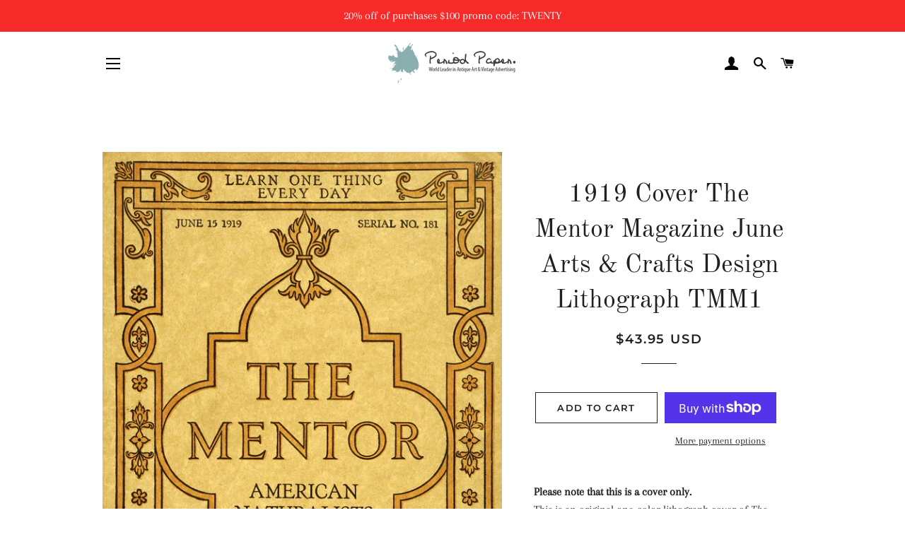

--- FILE ---
content_type: text/html; charset=utf-8
request_url: https://www.periodpaper.com/products/1919-cover-the-mentor-magazine-june-arts-crafts-design-lithograph-illustration-109168-tmm1-275
body_size: 30670
content:
<!doctype html>
<html class="no-js" lang="en">
<head>
<script id="TOS_SCRIPT_ID" href="//www.periodpaper.com/cdn/shop/t/4/assets/c08b0ea0be8923b90c96511c4ff18b5669ecd4b4e77e6eae690b1f4cf493ac19.json?v=63020778152201616881603236455"></script>

  <!-- Basic page needs ================================================== -->
  <meta charset="utf-8">
  <meta http-equiv="X-UA-Compatible" content="IE=edge,chrome=1">

  

  <!-- Title and description ================================================== -->
  <title>
  1919 Cover The Mentor Magazine June Arts &amp; Crafts Design Lithograph TM &ndash; Period Paper Historic Art LLC
  </title>

  
  <meta name="description" content="Please note that this is a cover only. This is an original one-color lithograph cover of The Mentor, June 15, 1919, VOL. 7, No. 9. This issue by Ernest Ingersoll focused on American naturalists. On the reverse is a short article by John Burroughs &quot;Nature and the Poet.&quot; Please see both images.CONDITIONThis 92+ year old ">
  

  <!-- Helpers ================================================== -->
  <!-- /snippets/social-meta-tags.liquid -->




<meta property="og:site_name" content="Period Paper Historic Art LLC">
<meta property="og:url" content="https://www.periodpaper.com/products/1919-cover-the-mentor-magazine-june-arts-crafts-design-lithograph-illustration-109168-tmm1-275">
<meta property="og:title" content="1919 Cover The Mentor Magazine June Arts &amp; Crafts Design Lithograph TM">
<meta property="og:type" content="product">
<meta property="og:description" content="Please note that this is a cover only. This is an original one-color lithograph cover of The Mentor, June 15, 1919, VOL. 7, No. 9. This issue by Ernest Ingersoll focused on American naturalists. On the reverse is a short article by John Burroughs &quot;Nature and the Poet.&quot; Please see both images.CONDITIONThis 92+ year old ">

  <meta property="og:price:amount" content="43.95">
  <meta property="og:price:currency" content="USD">

<meta property="og:image" content="http://www.periodpaper.com/cdn/shop/products/TMM1_275_44080d44-d236-487f-9f17-8cf6cdae9aad_1200x1200.jpg?v=1571710837"><meta property="og:image" content="http://www.periodpaper.com/cdn/shop/products/TMM1_276_05252d53-06ab-4066-84f7-25a483b60453_1200x1200.jpg?v=1571710837">
<meta property="og:image:secure_url" content="https://www.periodpaper.com/cdn/shop/products/TMM1_275_44080d44-d236-487f-9f17-8cf6cdae9aad_1200x1200.jpg?v=1571710837"><meta property="og:image:secure_url" content="https://www.periodpaper.com/cdn/shop/products/TMM1_276_05252d53-06ab-4066-84f7-25a483b60453_1200x1200.jpg?v=1571710837">


<meta name="twitter:card" content="summary_large_image">
<meta name="twitter:title" content="1919 Cover The Mentor Magazine June Arts &amp; Crafts Design Lithograph TM">
<meta name="twitter:description" content="Please note that this is a cover only. This is an original one-color lithograph cover of The Mentor, June 15, 1919, VOL. 7, No. 9. This issue by Ernest Ingersoll focused on American naturalists. On the reverse is a short article by John Burroughs &quot;Nature and the Poet.&quot; Please see both images.CONDITIONThis 92+ year old ">

  <link rel="canonical" href="https://www.periodpaper.com/products/1919-cover-the-mentor-magazine-june-arts-crafts-design-lithograph-illustration-109168-tmm1-275">
  <meta name="viewport" content="width=device-width,initial-scale=1,shrink-to-fit=no">
  <meta name="theme-color" content="#1f2021">

  <!-- CSS ================================================== -->
  <link href="//www.periodpaper.com/cdn/shop/t/4/assets/timber.scss.css?v=110223909183304769371759259252" rel="stylesheet" type="text/css" media="all" />
  <link href="//www.periodpaper.com/cdn/shop/t/4/assets/theme.scss.css?v=172783252744282258571759259252" rel="stylesheet" type="text/css" media="all" />

  <!-- Sections ================================================== -->
  <script>
    window.theme = window.theme || {};
    theme.strings = {
      zoomClose: "Close (Esc)",
      zoomPrev: "Previous (Left arrow key)",
      zoomNext: "Next (Right arrow key)",
      moneyFormat: "\u003cspan class=money\u003e${{amount}} USD\u003c\/span\u003e",
      addressError: "Error looking up that address",
      addressNoResults: "No results for that address",
      addressQueryLimit: "You have exceeded the Google API usage limit. Consider upgrading to a \u003ca href=\"https:\/\/developers.google.com\/maps\/premium\/usage-limits\"\u003ePremium Plan\u003c\/a\u003e.",
      authError: "There was a problem authenticating your Google Maps account.",
      cartEmpty: "Your cart is currently empty.",
      cartCookie: "Enable cookies to use the shopping cart",
      cartSavings: "You're saving [savings]",
      productSlideLabel: "Slide [slide_number] of [slide_max]."
    };
    theme.settings = {
      cartType: "page",
      gridType: null
    };
  </script>

  <script src="//www.periodpaper.com/cdn/shop/t/4/assets/jquery-2.2.3.min.js?v=58211863146907186831599655159" type="text/javascript"></script>

  <script src="//www.periodpaper.com/cdn/shop/t/4/assets/lazysizes.min.js?v=155223123402716617051599655159" async="async"></script>

  <script src="//www.periodpaper.com/cdn/shop/t/4/assets/theme.js?v=114295768192348641321599655171" defer="defer"></script>

  <!-- Header hook for plugins ================================================== -->
  <script>window.performance && window.performance.mark && window.performance.mark('shopify.content_for_header.start');</script><meta id="shopify-digital-wallet" name="shopify-digital-wallet" content="/10218371/digital_wallets/dialog">
<meta name="shopify-checkout-api-token" content="47f8b39714fe40c0a359071668b8fb53">
<meta id="in-context-paypal-metadata" data-shop-id="10218371" data-venmo-supported="false" data-environment="production" data-locale="en_US" data-paypal-v4="true" data-currency="USD">
<link rel="alternate" type="application/json+oembed" href="https://www.periodpaper.com/products/1919-cover-the-mentor-magazine-june-arts-crafts-design-lithograph-illustration-109168-tmm1-275.oembed">
<script async="async" src="/checkouts/internal/preloads.js?locale=en-US"></script>
<link rel="preconnect" href="https://shop.app" crossorigin="anonymous">
<script async="async" src="https://shop.app/checkouts/internal/preloads.js?locale=en-US&shop_id=10218371" crossorigin="anonymous"></script>
<script id="apple-pay-shop-capabilities" type="application/json">{"shopId":10218371,"countryCode":"US","currencyCode":"USD","merchantCapabilities":["supports3DS"],"merchantId":"gid:\/\/shopify\/Shop\/10218371","merchantName":"Period Paper Historic Art LLC","requiredBillingContactFields":["postalAddress","email"],"requiredShippingContactFields":["postalAddress","email"],"shippingType":"shipping","supportedNetworks":["visa","masterCard","amex","discover","elo","jcb"],"total":{"type":"pending","label":"Period Paper Historic Art LLC","amount":"1.00"},"shopifyPaymentsEnabled":true,"supportsSubscriptions":true}</script>
<script id="shopify-features" type="application/json">{"accessToken":"47f8b39714fe40c0a359071668b8fb53","betas":["rich-media-storefront-analytics"],"domain":"www.periodpaper.com","predictiveSearch":true,"shopId":10218371,"locale":"en"}</script>
<script>var Shopify = Shopify || {};
Shopify.shop = "periodpaper.myshopify.com";
Shopify.locale = "en";
Shopify.currency = {"active":"USD","rate":"1.0"};
Shopify.country = "US";
Shopify.theme = {"name":"Brooklyn","id":45791707258,"schema_name":"Brooklyn","schema_version":"17.0.2","theme_store_id":730,"role":"main"};
Shopify.theme.handle = "null";
Shopify.theme.style = {"id":null,"handle":null};
Shopify.cdnHost = "www.periodpaper.com/cdn";
Shopify.routes = Shopify.routes || {};
Shopify.routes.root = "/";</script>
<script type="module">!function(o){(o.Shopify=o.Shopify||{}).modules=!0}(window);</script>
<script>!function(o){function n(){var o=[];function n(){o.push(Array.prototype.slice.apply(arguments))}return n.q=o,n}var t=o.Shopify=o.Shopify||{};t.loadFeatures=n(),t.autoloadFeatures=n()}(window);</script>
<script>
  window.ShopifyPay = window.ShopifyPay || {};
  window.ShopifyPay.apiHost = "shop.app\/pay";
  window.ShopifyPay.redirectState = null;
</script>
<script id="shop-js-analytics" type="application/json">{"pageType":"product"}</script>
<script defer="defer" async type="module" src="//www.periodpaper.com/cdn/shopifycloud/shop-js/modules/v2/client.init-shop-cart-sync_BN7fPSNr.en.esm.js"></script>
<script defer="defer" async type="module" src="//www.periodpaper.com/cdn/shopifycloud/shop-js/modules/v2/chunk.common_Cbph3Kss.esm.js"></script>
<script defer="defer" async type="module" src="//www.periodpaper.com/cdn/shopifycloud/shop-js/modules/v2/chunk.modal_DKumMAJ1.esm.js"></script>
<script type="module">
  await import("//www.periodpaper.com/cdn/shopifycloud/shop-js/modules/v2/client.init-shop-cart-sync_BN7fPSNr.en.esm.js");
await import("//www.periodpaper.com/cdn/shopifycloud/shop-js/modules/v2/chunk.common_Cbph3Kss.esm.js");
await import("//www.periodpaper.com/cdn/shopifycloud/shop-js/modules/v2/chunk.modal_DKumMAJ1.esm.js");

  window.Shopify.SignInWithShop?.initShopCartSync?.({"fedCMEnabled":true,"windoidEnabled":true});

</script>
<script>
  window.Shopify = window.Shopify || {};
  if (!window.Shopify.featureAssets) window.Shopify.featureAssets = {};
  window.Shopify.featureAssets['shop-js'] = {"shop-cart-sync":["modules/v2/client.shop-cart-sync_CJVUk8Jm.en.esm.js","modules/v2/chunk.common_Cbph3Kss.esm.js","modules/v2/chunk.modal_DKumMAJ1.esm.js"],"init-fed-cm":["modules/v2/client.init-fed-cm_7Fvt41F4.en.esm.js","modules/v2/chunk.common_Cbph3Kss.esm.js","modules/v2/chunk.modal_DKumMAJ1.esm.js"],"init-shop-email-lookup-coordinator":["modules/v2/client.init-shop-email-lookup-coordinator_Cc088_bR.en.esm.js","modules/v2/chunk.common_Cbph3Kss.esm.js","modules/v2/chunk.modal_DKumMAJ1.esm.js"],"init-windoid":["modules/v2/client.init-windoid_hPopwJRj.en.esm.js","modules/v2/chunk.common_Cbph3Kss.esm.js","modules/v2/chunk.modal_DKumMAJ1.esm.js"],"shop-button":["modules/v2/client.shop-button_B0jaPSNF.en.esm.js","modules/v2/chunk.common_Cbph3Kss.esm.js","modules/v2/chunk.modal_DKumMAJ1.esm.js"],"shop-cash-offers":["modules/v2/client.shop-cash-offers_DPIskqss.en.esm.js","modules/v2/chunk.common_Cbph3Kss.esm.js","modules/v2/chunk.modal_DKumMAJ1.esm.js"],"shop-toast-manager":["modules/v2/client.shop-toast-manager_CK7RT69O.en.esm.js","modules/v2/chunk.common_Cbph3Kss.esm.js","modules/v2/chunk.modal_DKumMAJ1.esm.js"],"init-shop-cart-sync":["modules/v2/client.init-shop-cart-sync_BN7fPSNr.en.esm.js","modules/v2/chunk.common_Cbph3Kss.esm.js","modules/v2/chunk.modal_DKumMAJ1.esm.js"],"init-customer-accounts-sign-up":["modules/v2/client.init-customer-accounts-sign-up_CfPf4CXf.en.esm.js","modules/v2/client.shop-login-button_DeIztwXF.en.esm.js","modules/v2/chunk.common_Cbph3Kss.esm.js","modules/v2/chunk.modal_DKumMAJ1.esm.js"],"pay-button":["modules/v2/client.pay-button_CgIwFSYN.en.esm.js","modules/v2/chunk.common_Cbph3Kss.esm.js","modules/v2/chunk.modal_DKumMAJ1.esm.js"],"init-customer-accounts":["modules/v2/client.init-customer-accounts_DQ3x16JI.en.esm.js","modules/v2/client.shop-login-button_DeIztwXF.en.esm.js","modules/v2/chunk.common_Cbph3Kss.esm.js","modules/v2/chunk.modal_DKumMAJ1.esm.js"],"avatar":["modules/v2/client.avatar_BTnouDA3.en.esm.js"],"init-shop-for-new-customer-accounts":["modules/v2/client.init-shop-for-new-customer-accounts_CsZy_esa.en.esm.js","modules/v2/client.shop-login-button_DeIztwXF.en.esm.js","modules/v2/chunk.common_Cbph3Kss.esm.js","modules/v2/chunk.modal_DKumMAJ1.esm.js"],"shop-follow-button":["modules/v2/client.shop-follow-button_BRMJjgGd.en.esm.js","modules/v2/chunk.common_Cbph3Kss.esm.js","modules/v2/chunk.modal_DKumMAJ1.esm.js"],"checkout-modal":["modules/v2/client.checkout-modal_B9Drz_yf.en.esm.js","modules/v2/chunk.common_Cbph3Kss.esm.js","modules/v2/chunk.modal_DKumMAJ1.esm.js"],"shop-login-button":["modules/v2/client.shop-login-button_DeIztwXF.en.esm.js","modules/v2/chunk.common_Cbph3Kss.esm.js","modules/v2/chunk.modal_DKumMAJ1.esm.js"],"lead-capture":["modules/v2/client.lead-capture_DXYzFM3R.en.esm.js","modules/v2/chunk.common_Cbph3Kss.esm.js","modules/v2/chunk.modal_DKumMAJ1.esm.js"],"shop-login":["modules/v2/client.shop-login_CA5pJqmO.en.esm.js","modules/v2/chunk.common_Cbph3Kss.esm.js","modules/v2/chunk.modal_DKumMAJ1.esm.js"],"payment-terms":["modules/v2/client.payment-terms_BxzfvcZJ.en.esm.js","modules/v2/chunk.common_Cbph3Kss.esm.js","modules/v2/chunk.modal_DKumMAJ1.esm.js"]};
</script>
<script>(function() {
  var isLoaded = false;
  function asyncLoad() {
    if (isLoaded) return;
    isLoaded = true;
    var urls = ["https:\/\/cdn.hextom.com\/js\/quickannouncementbar.js?shop=periodpaper.myshopify.com"];
    for (var i = 0; i < urls.length; i++) {
      var s = document.createElement('script');
      s.type = 'text/javascript';
      s.async = true;
      s.src = urls[i];
      var x = document.getElementsByTagName('script')[0];
      x.parentNode.insertBefore(s, x);
    }
  };
  if(window.attachEvent) {
    window.attachEvent('onload', asyncLoad);
  } else {
    window.addEventListener('load', asyncLoad, false);
  }
})();</script>
<script id="__st">var __st={"a":10218371,"offset":-28800,"reqid":"f052b8c2-8de2-45b4-99ea-42aa5026badd-1769962278","pageurl":"www.periodpaper.com\/products\/1919-cover-the-mentor-magazine-june-arts-crafts-design-lithograph-illustration-109168-tmm1-275","u":"568907d73949","p":"product","rtyp":"product","rid":9240112593};</script>
<script>window.ShopifyPaypalV4VisibilityTracking = true;</script>
<script id="captcha-bootstrap">!function(){'use strict';const t='contact',e='account',n='new_comment',o=[[t,t],['blogs',n],['comments',n],[t,'customer']],c=[[e,'customer_login'],[e,'guest_login'],[e,'recover_customer_password'],[e,'create_customer']],r=t=>t.map((([t,e])=>`form[action*='/${t}']:not([data-nocaptcha='true']) input[name='form_type'][value='${e}']`)).join(','),a=t=>()=>t?[...document.querySelectorAll(t)].map((t=>t.form)):[];function s(){const t=[...o],e=r(t);return a(e)}const i='password',u='form_key',d=['recaptcha-v3-token','g-recaptcha-response','h-captcha-response',i],f=()=>{try{return window.sessionStorage}catch{return}},m='__shopify_v',_=t=>t.elements[u];function p(t,e,n=!1){try{const o=window.sessionStorage,c=JSON.parse(o.getItem(e)),{data:r}=function(t){const{data:e,action:n}=t;return t[m]||n?{data:e,action:n}:{data:t,action:n}}(c);for(const[e,n]of Object.entries(r))t.elements[e]&&(t.elements[e].value=n);n&&o.removeItem(e)}catch(o){console.error('form repopulation failed',{error:o})}}const l='form_type',E='cptcha';function T(t){t.dataset[E]=!0}const w=window,h=w.document,L='Shopify',v='ce_forms',y='captcha';let A=!1;((t,e)=>{const n=(g='f06e6c50-85a8-45c8-87d0-21a2b65856fe',I='https://cdn.shopify.com/shopifycloud/storefront-forms-hcaptcha/ce_storefront_forms_captcha_hcaptcha.v1.5.2.iife.js',D={infoText:'Protected by hCaptcha',privacyText:'Privacy',termsText:'Terms'},(t,e,n)=>{const o=w[L][v],c=o.bindForm;if(c)return c(t,g,e,D).then(n);var r;o.q.push([[t,g,e,D],n]),r=I,A||(h.body.append(Object.assign(h.createElement('script'),{id:'captcha-provider',async:!0,src:r})),A=!0)});var g,I,D;w[L]=w[L]||{},w[L][v]=w[L][v]||{},w[L][v].q=[],w[L][y]=w[L][y]||{},w[L][y].protect=function(t,e){n(t,void 0,e),T(t)},Object.freeze(w[L][y]),function(t,e,n,w,h,L){const[v,y,A,g]=function(t,e,n){const i=e?o:[],u=t?c:[],d=[...i,...u],f=r(d),m=r(i),_=r(d.filter((([t,e])=>n.includes(e))));return[a(f),a(m),a(_),s()]}(w,h,L),I=t=>{const e=t.target;return e instanceof HTMLFormElement?e:e&&e.form},D=t=>v().includes(t);t.addEventListener('submit',(t=>{const e=I(t);if(!e)return;const n=D(e)&&!e.dataset.hcaptchaBound&&!e.dataset.recaptchaBound,o=_(e),c=g().includes(e)&&(!o||!o.value);(n||c)&&t.preventDefault(),c&&!n&&(function(t){try{if(!f())return;!function(t){const e=f();if(!e)return;const n=_(t);if(!n)return;const o=n.value;o&&e.removeItem(o)}(t);const e=Array.from(Array(32),(()=>Math.random().toString(36)[2])).join('');!function(t,e){_(t)||t.append(Object.assign(document.createElement('input'),{type:'hidden',name:u})),t.elements[u].value=e}(t,e),function(t,e){const n=f();if(!n)return;const o=[...t.querySelectorAll(`input[type='${i}']`)].map((({name:t})=>t)),c=[...d,...o],r={};for(const[a,s]of new FormData(t).entries())c.includes(a)||(r[a]=s);n.setItem(e,JSON.stringify({[m]:1,action:t.action,data:r}))}(t,e)}catch(e){console.error('failed to persist form',e)}}(e),e.submit())}));const S=(t,e)=>{t&&!t.dataset[E]&&(n(t,e.some((e=>e===t))),T(t))};for(const o of['focusin','change'])t.addEventListener(o,(t=>{const e=I(t);D(e)&&S(e,y())}));const B=e.get('form_key'),M=e.get(l),P=B&&M;t.addEventListener('DOMContentLoaded',(()=>{const t=y();if(P)for(const e of t)e.elements[l].value===M&&p(e,B);[...new Set([...A(),...v().filter((t=>'true'===t.dataset.shopifyCaptcha))])].forEach((e=>S(e,t)))}))}(h,new URLSearchParams(w.location.search),n,t,e,['guest_login'])})(!0,!0)}();</script>
<script integrity="sha256-4kQ18oKyAcykRKYeNunJcIwy7WH5gtpwJnB7kiuLZ1E=" data-source-attribution="shopify.loadfeatures" defer="defer" src="//www.periodpaper.com/cdn/shopifycloud/storefront/assets/storefront/load_feature-a0a9edcb.js" crossorigin="anonymous"></script>
<script crossorigin="anonymous" defer="defer" src="//www.periodpaper.com/cdn/shopifycloud/storefront/assets/shopify_pay/storefront-65b4c6d7.js?v=20250812"></script>
<script data-source-attribution="shopify.dynamic_checkout.dynamic.init">var Shopify=Shopify||{};Shopify.PaymentButton=Shopify.PaymentButton||{isStorefrontPortableWallets:!0,init:function(){window.Shopify.PaymentButton.init=function(){};var t=document.createElement("script");t.src="https://www.periodpaper.com/cdn/shopifycloud/portable-wallets/latest/portable-wallets.en.js",t.type="module",document.head.appendChild(t)}};
</script>
<script data-source-attribution="shopify.dynamic_checkout.buyer_consent">
  function portableWalletsHideBuyerConsent(e){var t=document.getElementById("shopify-buyer-consent"),n=document.getElementById("shopify-subscription-policy-button");t&&n&&(t.classList.add("hidden"),t.setAttribute("aria-hidden","true"),n.removeEventListener("click",e))}function portableWalletsShowBuyerConsent(e){var t=document.getElementById("shopify-buyer-consent"),n=document.getElementById("shopify-subscription-policy-button");t&&n&&(t.classList.remove("hidden"),t.removeAttribute("aria-hidden"),n.addEventListener("click",e))}window.Shopify?.PaymentButton&&(window.Shopify.PaymentButton.hideBuyerConsent=portableWalletsHideBuyerConsent,window.Shopify.PaymentButton.showBuyerConsent=portableWalletsShowBuyerConsent);
</script>
<script>
  function portableWalletsCleanup(e){e&&e.src&&console.error("Failed to load portable wallets script "+e.src);var t=document.querySelectorAll("shopify-accelerated-checkout .shopify-payment-button__skeleton, shopify-accelerated-checkout-cart .wallet-cart-button__skeleton"),e=document.getElementById("shopify-buyer-consent");for(let e=0;e<t.length;e++)t[e].remove();e&&e.remove()}function portableWalletsNotLoadedAsModule(e){e instanceof ErrorEvent&&"string"==typeof e.message&&e.message.includes("import.meta")&&"string"==typeof e.filename&&e.filename.includes("portable-wallets")&&(window.removeEventListener("error",portableWalletsNotLoadedAsModule),window.Shopify.PaymentButton.failedToLoad=e,"loading"===document.readyState?document.addEventListener("DOMContentLoaded",window.Shopify.PaymentButton.init):window.Shopify.PaymentButton.init())}window.addEventListener("error",portableWalletsNotLoadedAsModule);
</script>

<script type="module" src="https://www.periodpaper.com/cdn/shopifycloud/portable-wallets/latest/portable-wallets.en.js" onError="portableWalletsCleanup(this)" crossorigin="anonymous"></script>
<script nomodule>
  document.addEventListener("DOMContentLoaded", portableWalletsCleanup);
</script>

<link id="shopify-accelerated-checkout-styles" rel="stylesheet" media="screen" href="https://www.periodpaper.com/cdn/shopifycloud/portable-wallets/latest/accelerated-checkout-backwards-compat.css" crossorigin="anonymous">
<style id="shopify-accelerated-checkout-cart">
        #shopify-buyer-consent {
  margin-top: 1em;
  display: inline-block;
  width: 100%;
}

#shopify-buyer-consent.hidden {
  display: none;
}

#shopify-subscription-policy-button {
  background: none;
  border: none;
  padding: 0;
  text-decoration: underline;
  font-size: inherit;
  cursor: pointer;
}

#shopify-subscription-policy-button::before {
  box-shadow: none;
}

      </style>

<script>window.performance && window.performance.mark && window.performance.mark('shopify.content_for_header.end');</script>

  <script src="//www.periodpaper.com/cdn/shop/t/4/assets/modernizr.min.js?v=21391054748206432451599655160" type="text/javascript"></script>

  
  

<link href="https://monorail-edge.shopifysvc.com" rel="dns-prefetch">
<script>(function(){if ("sendBeacon" in navigator && "performance" in window) {try {var session_token_from_headers = performance.getEntriesByType('navigation')[0].serverTiming.find(x => x.name == '_s').description;} catch {var session_token_from_headers = undefined;}var session_cookie_matches = document.cookie.match(/_shopify_s=([^;]*)/);var session_token_from_cookie = session_cookie_matches && session_cookie_matches.length === 2 ? session_cookie_matches[1] : "";var session_token = session_token_from_headers || session_token_from_cookie || "";function handle_abandonment_event(e) {var entries = performance.getEntries().filter(function(entry) {return /monorail-edge.shopifysvc.com/.test(entry.name);});if (!window.abandonment_tracked && entries.length === 0) {window.abandonment_tracked = true;var currentMs = Date.now();var navigation_start = performance.timing.navigationStart;var payload = {shop_id: 10218371,url: window.location.href,navigation_start,duration: currentMs - navigation_start,session_token,page_type: "product"};window.navigator.sendBeacon("https://monorail-edge.shopifysvc.com/v1/produce", JSON.stringify({schema_id: "online_store_buyer_site_abandonment/1.1",payload: payload,metadata: {event_created_at_ms: currentMs,event_sent_at_ms: currentMs}}));}}window.addEventListener('pagehide', handle_abandonment_event);}}());</script>
<script id="web-pixels-manager-setup">(function e(e,d,r,n,o){if(void 0===o&&(o={}),!Boolean(null===(a=null===(i=window.Shopify)||void 0===i?void 0:i.analytics)||void 0===a?void 0:a.replayQueue)){var i,a;window.Shopify=window.Shopify||{};var t=window.Shopify;t.analytics=t.analytics||{};var s=t.analytics;s.replayQueue=[],s.publish=function(e,d,r){return s.replayQueue.push([e,d,r]),!0};try{self.performance.mark("wpm:start")}catch(e){}var l=function(){var e={modern:/Edge?\/(1{2}[4-9]|1[2-9]\d|[2-9]\d{2}|\d{4,})\.\d+(\.\d+|)|Firefox\/(1{2}[4-9]|1[2-9]\d|[2-9]\d{2}|\d{4,})\.\d+(\.\d+|)|Chrom(ium|e)\/(9{2}|\d{3,})\.\d+(\.\d+|)|(Maci|X1{2}).+ Version\/(15\.\d+|(1[6-9]|[2-9]\d|\d{3,})\.\d+)([,.]\d+|)( \(\w+\)|)( Mobile\/\w+|) Safari\/|Chrome.+OPR\/(9{2}|\d{3,})\.\d+\.\d+|(CPU[ +]OS|iPhone[ +]OS|CPU[ +]iPhone|CPU IPhone OS|CPU iPad OS)[ +]+(15[._]\d+|(1[6-9]|[2-9]\d|\d{3,})[._]\d+)([._]\d+|)|Android:?[ /-](13[3-9]|1[4-9]\d|[2-9]\d{2}|\d{4,})(\.\d+|)(\.\d+|)|Android.+Firefox\/(13[5-9]|1[4-9]\d|[2-9]\d{2}|\d{4,})\.\d+(\.\d+|)|Android.+Chrom(ium|e)\/(13[3-9]|1[4-9]\d|[2-9]\d{2}|\d{4,})\.\d+(\.\d+|)|SamsungBrowser\/([2-9]\d|\d{3,})\.\d+/,legacy:/Edge?\/(1[6-9]|[2-9]\d|\d{3,})\.\d+(\.\d+|)|Firefox\/(5[4-9]|[6-9]\d|\d{3,})\.\d+(\.\d+|)|Chrom(ium|e)\/(5[1-9]|[6-9]\d|\d{3,})\.\d+(\.\d+|)([\d.]+$|.*Safari\/(?![\d.]+ Edge\/[\d.]+$))|(Maci|X1{2}).+ Version\/(10\.\d+|(1[1-9]|[2-9]\d|\d{3,})\.\d+)([,.]\d+|)( \(\w+\)|)( Mobile\/\w+|) Safari\/|Chrome.+OPR\/(3[89]|[4-9]\d|\d{3,})\.\d+\.\d+|(CPU[ +]OS|iPhone[ +]OS|CPU[ +]iPhone|CPU IPhone OS|CPU iPad OS)[ +]+(10[._]\d+|(1[1-9]|[2-9]\d|\d{3,})[._]\d+)([._]\d+|)|Android:?[ /-](13[3-9]|1[4-9]\d|[2-9]\d{2}|\d{4,})(\.\d+|)(\.\d+|)|Mobile Safari.+OPR\/([89]\d|\d{3,})\.\d+\.\d+|Android.+Firefox\/(13[5-9]|1[4-9]\d|[2-9]\d{2}|\d{4,})\.\d+(\.\d+|)|Android.+Chrom(ium|e)\/(13[3-9]|1[4-9]\d|[2-9]\d{2}|\d{4,})\.\d+(\.\d+|)|Android.+(UC? ?Browser|UCWEB|U3)[ /]?(15\.([5-9]|\d{2,})|(1[6-9]|[2-9]\d|\d{3,})\.\d+)\.\d+|SamsungBrowser\/(5\.\d+|([6-9]|\d{2,})\.\d+)|Android.+MQ{2}Browser\/(14(\.(9|\d{2,})|)|(1[5-9]|[2-9]\d|\d{3,})(\.\d+|))(\.\d+|)|K[Aa][Ii]OS\/(3\.\d+|([4-9]|\d{2,})\.\d+)(\.\d+|)/},d=e.modern,r=e.legacy,n=navigator.userAgent;return n.match(d)?"modern":n.match(r)?"legacy":"unknown"}(),u="modern"===l?"modern":"legacy",c=(null!=n?n:{modern:"",legacy:""})[u],f=function(e){return[e.baseUrl,"/wpm","/b",e.hashVersion,"modern"===e.buildTarget?"m":"l",".js"].join("")}({baseUrl:d,hashVersion:r,buildTarget:u}),m=function(e){var d=e.version,r=e.bundleTarget,n=e.surface,o=e.pageUrl,i=e.monorailEndpoint;return{emit:function(e){var a=e.status,t=e.errorMsg,s=(new Date).getTime(),l=JSON.stringify({metadata:{event_sent_at_ms:s},events:[{schema_id:"web_pixels_manager_load/3.1",payload:{version:d,bundle_target:r,page_url:o,status:a,surface:n,error_msg:t},metadata:{event_created_at_ms:s}}]});if(!i)return console&&console.warn&&console.warn("[Web Pixels Manager] No Monorail endpoint provided, skipping logging."),!1;try{return self.navigator.sendBeacon.bind(self.navigator)(i,l)}catch(e){}var u=new XMLHttpRequest;try{return u.open("POST",i,!0),u.setRequestHeader("Content-Type","text/plain"),u.send(l),!0}catch(e){return console&&console.warn&&console.warn("[Web Pixels Manager] Got an unhandled error while logging to Monorail."),!1}}}}({version:r,bundleTarget:l,surface:e.surface,pageUrl:self.location.href,monorailEndpoint:e.monorailEndpoint});try{o.browserTarget=l,function(e){var d=e.src,r=e.async,n=void 0===r||r,o=e.onload,i=e.onerror,a=e.sri,t=e.scriptDataAttributes,s=void 0===t?{}:t,l=document.createElement("script"),u=document.querySelector("head"),c=document.querySelector("body");if(l.async=n,l.src=d,a&&(l.integrity=a,l.crossOrigin="anonymous"),s)for(var f in s)if(Object.prototype.hasOwnProperty.call(s,f))try{l.dataset[f]=s[f]}catch(e){}if(o&&l.addEventListener("load",o),i&&l.addEventListener("error",i),u)u.appendChild(l);else{if(!c)throw new Error("Did not find a head or body element to append the script");c.appendChild(l)}}({src:f,async:!0,onload:function(){if(!function(){var e,d;return Boolean(null===(d=null===(e=window.Shopify)||void 0===e?void 0:e.analytics)||void 0===d?void 0:d.initialized)}()){var d=window.webPixelsManager.init(e)||void 0;if(d){var r=window.Shopify.analytics;r.replayQueue.forEach((function(e){var r=e[0],n=e[1],o=e[2];d.publishCustomEvent(r,n,o)})),r.replayQueue=[],r.publish=d.publishCustomEvent,r.visitor=d.visitor,r.initialized=!0}}},onerror:function(){return m.emit({status:"failed",errorMsg:"".concat(f," has failed to load")})},sri:function(e){var d=/^sha384-[A-Za-z0-9+/=]+$/;return"string"==typeof e&&d.test(e)}(c)?c:"",scriptDataAttributes:o}),m.emit({status:"loading"})}catch(e){m.emit({status:"failed",errorMsg:(null==e?void 0:e.message)||"Unknown error"})}}})({shopId: 10218371,storefrontBaseUrl: "https://www.periodpaper.com",extensionsBaseUrl: "https://extensions.shopifycdn.com/cdn/shopifycloud/web-pixels-manager",monorailEndpoint: "https://monorail-edge.shopifysvc.com/unstable/produce_batch",surface: "storefront-renderer",enabledBetaFlags: ["2dca8a86"],webPixelsConfigList: [{"id":"1704058","eventPayloadVersion":"v1","runtimeContext":"LAX","scriptVersion":"1","type":"CUSTOM","privacyPurposes":["ANALYTICS"],"name":"Google Analytics tag (migrated)"},{"id":"shopify-app-pixel","configuration":"{}","eventPayloadVersion":"v1","runtimeContext":"STRICT","scriptVersion":"0450","apiClientId":"shopify-pixel","type":"APP","privacyPurposes":["ANALYTICS","MARKETING"]},{"id":"shopify-custom-pixel","eventPayloadVersion":"v1","runtimeContext":"LAX","scriptVersion":"0450","apiClientId":"shopify-pixel","type":"CUSTOM","privacyPurposes":["ANALYTICS","MARKETING"]}],isMerchantRequest: false,initData: {"shop":{"name":"Period Paper Historic Art LLC","paymentSettings":{"currencyCode":"USD"},"myshopifyDomain":"periodpaper.myshopify.com","countryCode":"US","storefrontUrl":"https:\/\/www.periodpaper.com"},"customer":null,"cart":null,"checkout":null,"productVariants":[{"price":{"amount":43.95,"currencyCode":"USD"},"product":{"title":"1919 Cover The Mentor Magazine June Arts \u0026 Crafts Design Lithograph TMM1","vendor":"Period Paper","id":"9240112593","untranslatedTitle":"1919 Cover The Mentor Magazine June Arts \u0026 Crafts Design Lithograph TMM1","url":"\/products\/1919-cover-the-mentor-magazine-june-arts-crafts-design-lithograph-illustration-109168-tmm1-275","type":"Original Cover"},"id":"33583497297","image":{"src":"\/\/www.periodpaper.com\/cdn\/shop\/products\/TMM1_275_44080d44-d236-487f-9f17-8cf6cdae9aad.jpg?v=1571710837"},"sku":"109168_TMM1_275","title":"Default Title","untranslatedTitle":"Default Title"}],"purchasingCompany":null},},"https://www.periodpaper.com/cdn","1d2a099fw23dfb22ep557258f5m7a2edbae",{"modern":"","legacy":""},{"shopId":"10218371","storefrontBaseUrl":"https:\/\/www.periodpaper.com","extensionBaseUrl":"https:\/\/extensions.shopifycdn.com\/cdn\/shopifycloud\/web-pixels-manager","surface":"storefront-renderer","enabledBetaFlags":"[\"2dca8a86\"]","isMerchantRequest":"false","hashVersion":"1d2a099fw23dfb22ep557258f5m7a2edbae","publish":"custom","events":"[[\"page_viewed\",{}],[\"product_viewed\",{\"productVariant\":{\"price\":{\"amount\":43.95,\"currencyCode\":\"USD\"},\"product\":{\"title\":\"1919 Cover The Mentor Magazine June Arts \u0026 Crafts Design Lithograph TMM1\",\"vendor\":\"Period Paper\",\"id\":\"9240112593\",\"untranslatedTitle\":\"1919 Cover The Mentor Magazine June Arts \u0026 Crafts Design Lithograph TMM1\",\"url\":\"\/products\/1919-cover-the-mentor-magazine-june-arts-crafts-design-lithograph-illustration-109168-tmm1-275\",\"type\":\"Original Cover\"},\"id\":\"33583497297\",\"image\":{\"src\":\"\/\/www.periodpaper.com\/cdn\/shop\/products\/TMM1_275_44080d44-d236-487f-9f17-8cf6cdae9aad.jpg?v=1571710837\"},\"sku\":\"109168_TMM1_275\",\"title\":\"Default Title\",\"untranslatedTitle\":\"Default Title\"}}]]"});</script><script>
  window.ShopifyAnalytics = window.ShopifyAnalytics || {};
  window.ShopifyAnalytics.meta = window.ShopifyAnalytics.meta || {};
  window.ShopifyAnalytics.meta.currency = 'USD';
  var meta = {"product":{"id":9240112593,"gid":"gid:\/\/shopify\/Product\/9240112593","vendor":"Period Paper","type":"Original Cover","handle":"1919-cover-the-mentor-magazine-june-arts-crafts-design-lithograph-illustration-109168-tmm1-275","variants":[{"id":33583497297,"price":4395,"name":"1919 Cover The Mentor Magazine June Arts \u0026 Crafts Design Lithograph TMM1","public_title":null,"sku":"109168_TMM1_275"}],"remote":false},"page":{"pageType":"product","resourceType":"product","resourceId":9240112593,"requestId":"f052b8c2-8de2-45b4-99ea-42aa5026badd-1769962278"}};
  for (var attr in meta) {
    window.ShopifyAnalytics.meta[attr] = meta[attr];
  }
</script>
<script class="analytics">
  (function () {
    var customDocumentWrite = function(content) {
      var jquery = null;

      if (window.jQuery) {
        jquery = window.jQuery;
      } else if (window.Checkout && window.Checkout.$) {
        jquery = window.Checkout.$;
      }

      if (jquery) {
        jquery('body').append(content);
      }
    };

    var hasLoggedConversion = function(token) {
      if (token) {
        return document.cookie.indexOf('loggedConversion=' + token) !== -1;
      }
      return false;
    }

    var setCookieIfConversion = function(token) {
      if (token) {
        var twoMonthsFromNow = new Date(Date.now());
        twoMonthsFromNow.setMonth(twoMonthsFromNow.getMonth() + 2);

        document.cookie = 'loggedConversion=' + token + '; expires=' + twoMonthsFromNow;
      }
    }

    var trekkie = window.ShopifyAnalytics.lib = window.trekkie = window.trekkie || [];
    if (trekkie.integrations) {
      return;
    }
    trekkie.methods = [
      'identify',
      'page',
      'ready',
      'track',
      'trackForm',
      'trackLink'
    ];
    trekkie.factory = function(method) {
      return function() {
        var args = Array.prototype.slice.call(arguments);
        args.unshift(method);
        trekkie.push(args);
        return trekkie;
      };
    };
    for (var i = 0; i < trekkie.methods.length; i++) {
      var key = trekkie.methods[i];
      trekkie[key] = trekkie.factory(key);
    }
    trekkie.load = function(config) {
      trekkie.config = config || {};
      trekkie.config.initialDocumentCookie = document.cookie;
      var first = document.getElementsByTagName('script')[0];
      var script = document.createElement('script');
      script.type = 'text/javascript';
      script.onerror = function(e) {
        var scriptFallback = document.createElement('script');
        scriptFallback.type = 'text/javascript';
        scriptFallback.onerror = function(error) {
                var Monorail = {
      produce: function produce(monorailDomain, schemaId, payload) {
        var currentMs = new Date().getTime();
        var event = {
          schema_id: schemaId,
          payload: payload,
          metadata: {
            event_created_at_ms: currentMs,
            event_sent_at_ms: currentMs
          }
        };
        return Monorail.sendRequest("https://" + monorailDomain + "/v1/produce", JSON.stringify(event));
      },
      sendRequest: function sendRequest(endpointUrl, payload) {
        // Try the sendBeacon API
        if (window && window.navigator && typeof window.navigator.sendBeacon === 'function' && typeof window.Blob === 'function' && !Monorail.isIos12()) {
          var blobData = new window.Blob([payload], {
            type: 'text/plain'
          });

          if (window.navigator.sendBeacon(endpointUrl, blobData)) {
            return true;
          } // sendBeacon was not successful

        } // XHR beacon

        var xhr = new XMLHttpRequest();

        try {
          xhr.open('POST', endpointUrl);
          xhr.setRequestHeader('Content-Type', 'text/plain');
          xhr.send(payload);
        } catch (e) {
          console.log(e);
        }

        return false;
      },
      isIos12: function isIos12() {
        return window.navigator.userAgent.lastIndexOf('iPhone; CPU iPhone OS 12_') !== -1 || window.navigator.userAgent.lastIndexOf('iPad; CPU OS 12_') !== -1;
      }
    };
    Monorail.produce('monorail-edge.shopifysvc.com',
      'trekkie_storefront_load_errors/1.1',
      {shop_id: 10218371,
      theme_id: 45791707258,
      app_name: "storefront",
      context_url: window.location.href,
      source_url: "//www.periodpaper.com/cdn/s/trekkie.storefront.c59ea00e0474b293ae6629561379568a2d7c4bba.min.js"});

        };
        scriptFallback.async = true;
        scriptFallback.src = '//www.periodpaper.com/cdn/s/trekkie.storefront.c59ea00e0474b293ae6629561379568a2d7c4bba.min.js';
        first.parentNode.insertBefore(scriptFallback, first);
      };
      script.async = true;
      script.src = '//www.periodpaper.com/cdn/s/trekkie.storefront.c59ea00e0474b293ae6629561379568a2d7c4bba.min.js';
      first.parentNode.insertBefore(script, first);
    };
    trekkie.load(
      {"Trekkie":{"appName":"storefront","development":false,"defaultAttributes":{"shopId":10218371,"isMerchantRequest":null,"themeId":45791707258,"themeCityHash":"14631243246645595698","contentLanguage":"en","currency":"USD","eventMetadataId":"72d1e2d1-bba4-46a7-a049-d1603a91564e"},"isServerSideCookieWritingEnabled":true,"monorailRegion":"shop_domain","enabledBetaFlags":["65f19447","b5387b81"]},"Session Attribution":{},"S2S":{"facebookCapiEnabled":false,"source":"trekkie-storefront-renderer","apiClientId":580111}}
    );

    var loaded = false;
    trekkie.ready(function() {
      if (loaded) return;
      loaded = true;

      window.ShopifyAnalytics.lib = window.trekkie;

      var originalDocumentWrite = document.write;
      document.write = customDocumentWrite;
      try { window.ShopifyAnalytics.merchantGoogleAnalytics.call(this); } catch(error) {};
      document.write = originalDocumentWrite;

      window.ShopifyAnalytics.lib.page(null,{"pageType":"product","resourceType":"product","resourceId":9240112593,"requestId":"f052b8c2-8de2-45b4-99ea-42aa5026badd-1769962278","shopifyEmitted":true});

      var match = window.location.pathname.match(/checkouts\/(.+)\/(thank_you|post_purchase)/)
      var token = match? match[1]: undefined;
      if (!hasLoggedConversion(token)) {
        setCookieIfConversion(token);
        window.ShopifyAnalytics.lib.track("Viewed Product",{"currency":"USD","variantId":33583497297,"productId":9240112593,"productGid":"gid:\/\/shopify\/Product\/9240112593","name":"1919 Cover The Mentor Magazine June Arts \u0026 Crafts Design Lithograph TMM1","price":"43.95","sku":"109168_TMM1_275","brand":"Period Paper","variant":null,"category":"Original Cover","nonInteraction":true,"remote":false},undefined,undefined,{"shopifyEmitted":true});
      window.ShopifyAnalytics.lib.track("monorail:\/\/trekkie_storefront_viewed_product\/1.1",{"currency":"USD","variantId":33583497297,"productId":9240112593,"productGid":"gid:\/\/shopify\/Product\/9240112593","name":"1919 Cover The Mentor Magazine June Arts \u0026 Crafts Design Lithograph TMM1","price":"43.95","sku":"109168_TMM1_275","brand":"Period Paper","variant":null,"category":"Original Cover","nonInteraction":true,"remote":false,"referer":"https:\/\/www.periodpaper.com\/products\/1919-cover-the-mentor-magazine-june-arts-crafts-design-lithograph-illustration-109168-tmm1-275"});
      }
    });


        var eventsListenerScript = document.createElement('script');
        eventsListenerScript.async = true;
        eventsListenerScript.src = "//www.periodpaper.com/cdn/shopifycloud/storefront/assets/shop_events_listener-3da45d37.js";
        document.getElementsByTagName('head')[0].appendChild(eventsListenerScript);

})();</script>
  <script>
  if (!window.ga || (window.ga && typeof window.ga !== 'function')) {
    window.ga = function ga() {
      (window.ga.q = window.ga.q || []).push(arguments);
      if (window.Shopify && window.Shopify.analytics && typeof window.Shopify.analytics.publish === 'function') {
        window.Shopify.analytics.publish("ga_stub_called", {}, {sendTo: "google_osp_migration"});
      }
      console.error("Shopify's Google Analytics stub called with:", Array.from(arguments), "\nSee https://help.shopify.com/manual/promoting-marketing/pixels/pixel-migration#google for more information.");
    };
    if (window.Shopify && window.Shopify.analytics && typeof window.Shopify.analytics.publish === 'function') {
      window.Shopify.analytics.publish("ga_stub_initialized", {}, {sendTo: "google_osp_migration"});
    }
  }
</script>
<script
  defer
  src="https://www.periodpaper.com/cdn/shopifycloud/perf-kit/shopify-perf-kit-3.1.0.min.js"
  data-application="storefront-renderer"
  data-shop-id="10218371"
  data-render-region="gcp-us-central1"
  data-page-type="product"
  data-theme-instance-id="45791707258"
  data-theme-name="Brooklyn"
  data-theme-version="17.0.2"
  data-monorail-region="shop_domain"
  data-resource-timing-sampling-rate="10"
  data-shs="true"
  data-shs-beacon="true"
  data-shs-export-with-fetch="true"
  data-shs-logs-sample-rate="1"
  data-shs-beacon-endpoint="https://www.periodpaper.com/api/collect"
></script>
</head>


<body id="1919-cover-the-mentor-magazine-june-arts-amp-crafts-design-lithograph-tm" class="template-product">

  <div id="shopify-section-header" class="shopify-section"><style data-shopify>.header-wrapper .site-nav__link,
  .header-wrapper .site-header__logo a,
  .header-wrapper .site-nav__dropdown-link,
  .header-wrapper .site-nav--has-dropdown > a.nav-focus,
  .header-wrapper .site-nav--has-dropdown.nav-hover > a,
  .header-wrapper .site-nav--has-dropdown:hover > a {
    color: #000000;
  }

  .header-wrapper .site-header__logo a:hover,
  .header-wrapper .site-header__logo a:focus,
  .header-wrapper .site-nav__link:hover,
  .header-wrapper .site-nav__link:focus,
  .header-wrapper .site-nav--has-dropdown a:hover,
  .header-wrapper .site-nav--has-dropdown > a.nav-focus:hover,
  .header-wrapper .site-nav--has-dropdown > a.nav-focus:focus,
  .header-wrapper .site-nav--has-dropdown .site-nav__link:hover,
  .header-wrapper .site-nav--has-dropdown .site-nav__link:focus,
  .header-wrapper .site-nav--has-dropdown.nav-hover > a:hover,
  .header-wrapper .site-nav__dropdown a:focus {
    color: rgba(0, 0, 0, 0.75);
  }

  .header-wrapper .burger-icon,
  .header-wrapper .site-nav--has-dropdown:hover > a:before,
  .header-wrapper .site-nav--has-dropdown > a.nav-focus:before,
  .header-wrapper .site-nav--has-dropdown.nav-hover > a:before {
    background: #000000;
  }

  .header-wrapper .site-nav__link:hover .burger-icon {
    background: rgba(0, 0, 0, 0.75);
  }

  .site-header__logo img {
    max-width: 180px;
  }

  @media screen and (max-width: 768px) {
    .site-header__logo img {
      max-width: 100%;
    }
  }</style><div data-section-id="header" data-section-type="header-section" data-template="product">
  <div id="NavDrawer" class="drawer drawer--left">
      <div class="drawer__inner drawer-left__inner">

    
      <!-- /snippets/search-bar.liquid -->





<form action="/search" method="get" class="input-group search-bar search-bar--drawer" role="search">
  
  <input type="search" name="q" value="" placeholder="Search our store" class="input-group-field" aria-label="Search our store">
  <span class="input-group-btn">
    <button type="submit" class="btn--secondary icon-fallback-text">
      <span class="icon icon-search" aria-hidden="true"></span>
      <span class="fallback-text">Search</span>
    </button>
  </span>
</form>

    

    <ul class="mobile-nav">
      
        

          <li class="mobile-nav__item">
            <a
              href="/collections"
              class="mobile-nav__link"
              >
                Collections
            </a>
          </li>

        
      
        
          <li class="mobile-nav__item">
            <div class="mobile-nav__has-sublist">
              <a
                href="/collections/antique-vintage-art"
                class="mobile-nav__link"
                id="Label-2"
                >Antique Art Prints</a>
              <div class="mobile-nav__toggle">
                <button type="button" class="mobile-nav__toggle-btn icon-fallback-text" aria-controls="Linklist-2" aria-expanded="false">
                  <span class="icon-fallback-text mobile-nav__toggle-open">
                    <span class="icon icon-plus" aria-hidden="true"></span>
                    <span class="fallback-text">Expand submenu Antique Art Prints</span>
                  </span>
                  <span class="icon-fallback-text mobile-nav__toggle-close">
                    <span class="icon icon-minus" aria-hidden="true"></span>
                    <span class="fallback-text">Collapse submenu Antique Art Prints</span>
                  </span>
                </button>
              </div>
            </div>
            <ul class="mobile-nav__sublist" id="Linklist-2" aria-labelledby="Label-2" role="navigation">
              
              
                
                <li class="mobile-nav__item">
                  <a
                    href="/collections/agriculture-farming"
                    class="mobile-nav__link"
                    >
                      Agriculture &amp; Farming
                  </a>
                </li>
                
              
                
                <li class="mobile-nav__item">
                  <a
                    href="/collections/american-old-west"
                    class="mobile-nav__link"
                    >
                      American Old West
                  </a>
                </li>
                
              
                
                <li class="mobile-nav__item">
                  <a
                    href="/collections/animals-wildlife"
                    class="mobile-nav__link"
                    >
                      Animals &amp; Wildlife
                  </a>
                </li>
                
              
                
                <li class="mobile-nav__item">
                  <a
                    href="/collections/architecture"
                    class="mobile-nav__link"
                    >
                      Architecture
                  </a>
                </li>
                
              
                
                <li class="mobile-nav__item">
                  <a
                    href="/collections/archaeological"
                    class="mobile-nav__link"
                    >
                      Archaeological
                  </a>
                </li>
                
              
                
                <li class="mobile-nav__item">
                  <a
                    href="/collections/art-styles"
                    class="mobile-nav__link"
                    >
                      Art Styles
                  </a>
                </li>
                
              
                
                <li class="mobile-nav__item">
                  <a
                    href="/collections/aviation-airplanes"
                    class="mobile-nav__link"
                    >
                      Aviation &amp; Airplanes
                  </a>
                </li>
                
              
                
                <li class="mobile-nav__item">
                  <a
                    href="/collections/black-americana"
                    class="mobile-nav__link"
                    >
                      Black Americana
                  </a>
                </li>
                
              
                
                <li class="mobile-nav__item">
                  <a
                    href="/collections/botanical-floral"
                    class="mobile-nav__link"
                    >
                      Botanical &amp; Floral
                  </a>
                </li>
                
              
                
                <li class="mobile-nav__item">
                  <a
                    href="/collections/cars-trucks"
                    class="mobile-nav__link"
                    >
                      Cars &amp; Trucks
                  </a>
                </li>
                
              
                
                <li class="mobile-nav__item">
                  <a
                    href="/collections/cartoon-political"
                    class="mobile-nav__link"
                    >
                      Cartoon &amp; Political
                  </a>
                </li>
                
              
                
                <li class="mobile-nav__item">
                  <a
                    href="/collections/castles-fortresses"
                    class="mobile-nav__link"
                    >
                      Castles &amp; Fortresses
                  </a>
                </li>
                
              
                
                <li class="mobile-nav__item">
                  <a
                    href="/collections/cathedrals-churches"
                    class="mobile-nav__link"
                    >
                      Cathedrals &amp; Churches
                  </a>
                </li>
                
              
                
                <li class="mobile-nav__item">
                  <a
                    href="/collections/children"
                    class="mobile-nav__link"
                    >
                      Children
                  </a>
                </li>
                
              
                
                <li class="mobile-nav__item">
                  <a
                    href="/collections/circus"
                    class="mobile-nav__link"
                    >
                      Circus
                  </a>
                </li>
                
              
                
                <li class="mobile-nav__item">
                  <a
                    href="/collections/cityscapes"
                    class="mobile-nav__link"
                    >
                      Cityscapes
                  </a>
                </li>
                
              
                
                <li class="mobile-nav__item">
                  <a
                    href="/collections/construction-building"
                    class="mobile-nav__link"
                    >
                      Construction &amp; Building
                  </a>
                </li>
                
              
                
                <li class="mobile-nav__item">
                  <a
                    href="/collections/costume-fashion"
                    class="mobile-nav__link"
                    >
                      Costume &amp; Fashion
                  </a>
                </li>
                
              
                
                <li class="mobile-nav__item">
                  <a
                    href="/collections/dance"
                    class="mobile-nav__link"
                    >
                      Dance
                  </a>
                </li>
                
              
                
                <li class="mobile-nav__item">
                  <a
                    href="/collections/decorative-elements"
                    class="mobile-nav__link"
                    >
                      Decorative Elements
                  </a>
                </li>
                
              
                
                <li class="mobile-nav__item">
                  <a
                    href="/collections/education-schools"
                    class="mobile-nav__link"
                    >
                      Education &amp; Schools
                  </a>
                </li>
                
              
                
                <li class="mobile-nav__item">
                  <a
                    href="/collections/famous-figures"
                    class="mobile-nav__link"
                    >
                      Famous Figures
                  </a>
                </li>
                
              
                
                <li class="mobile-nav__item">
                  <a
                    href="/collections/food-beverages"
                    class="mobile-nav__link"
                    >
                      Food &amp; Beverages
                  </a>
                </li>
                
              
                
                <li class="mobile-nav__item">
                  <a
                    href="/collections/furniture"
                    class="mobile-nav__link"
                    >
                      Furniture
                  </a>
                </li>
                
              
                
                <li class="mobile-nav__item">
                  <a
                    href="/collections/historic-landmarks"
                    class="mobile-nav__link"
                    >
                      Historic Landmarks
                  </a>
                </li>
                
              
                
                <li class="mobile-nav__item">
                  <a
                    href="/collections/holidays"
                    class="mobile-nav__link"
                    >
                      Holidays
                  </a>
                </li>
                
              
                
                <li class="mobile-nav__item">
                  <a
                    href="/collections/horses-equestrian"
                    class="mobile-nav__link"
                    >
                      Horses &amp; Equestrian
                  </a>
                </li>
                
              
                
                <li class="mobile-nav__item">
                  <a
                    href="/collections/humorous-quirky-unusual"
                    class="mobile-nav__link"
                    >
                      Humorous, Quirky &amp; Unusual
                  </a>
                </li>
                
              
                
                <li class="mobile-nav__item">
                  <a
                    href="/collections/hunting-fishing"
                    class="mobile-nav__link"
                    >
                      Hunting &amp; Fishing
                  </a>
                </li>
                
              
                
                <li class="mobile-nav__item">
                  <a
                    href="/collections/indigenous-people-tribal"
                    class="mobile-nav__link"
                    >
                      Indigenous People/Tribal
                  </a>
                </li>
                
              
                
                <li class="mobile-nav__item">
                  <a
                    href="/collections/industrial-manufacturing"
                    class="mobile-nav__link"
                    >
                      Industrial &amp; Manufacturing
                  </a>
                </li>
                
              
                
                <li class="mobile-nav__item">
                  <a
                    href="/collections/landscapes-mountains"
                    class="mobile-nav__link"
                    >
                      Landscapes &amp; Mountains
                  </a>
                </li>
                
              
                
                <li class="mobile-nav__item">
                  <a
                    href="/collections/lovers-romance"
                    class="mobile-nav__link"
                    >
                      Lovers &amp; Romance
                  </a>
                </li>
                
              
                
                <li class="mobile-nav__item">
                  <a
                    href="/collections/maps"
                    class="mobile-nav__link"
                    >
                      Maps
                  </a>
                </li>
                
              
                
                <li class="mobile-nav__item">
                  <a
                    href="/collections/medical"
                    class="mobile-nav__link"
                    >
                      Medical
                  </a>
                </li>
                
              
                
                <li class="mobile-nav__item">
                  <a
                    href="/collections/medieval"
                    class="mobile-nav__link"
                    >
                      Medieval
                  </a>
                </li>
                
              
                
                <li class="mobile-nav__item">
                  <a
                    href="/collections/military"
                    class="mobile-nav__link"
                    >
                      Military
                  </a>
                </li>
                
              
                
                <li class="mobile-nav__item">
                  <a
                    href="/collections/mining-geology"
                    class="mobile-nav__link"
                    >
                      Mining &amp; Geology
                  </a>
                </li>
                
              
                
                <li class="mobile-nav__item">
                  <a
                    href="/collections/movies-music-stage"
                    class="mobile-nav__link"
                    >
                      Movie, Music &amp; Stage
                  </a>
                </li>
                
              
                
                <li class="mobile-nav__item">
                  <a
                    href="/collections/music-instruments"
                    class="mobile-nav__link"
                    >
                      Music &amp; Instruments
                  </a>
                </li>
                
              
                
                <li class="mobile-nav__item">
                  <a
                    href="/collections/mythical-fantasy"
                    class="mobile-nav__link"
                    >
                      Mythical &amp; Fantasy
                  </a>
                </li>
                
              
                
                <li class="mobile-nav__item">
                  <a
                    href="/collections/national-state-parks"
                    class="mobile-nav__link"
                    >
                      National &amp; State Parks
                  </a>
                </li>
                
              
                
                <li class="mobile-nav__item">
                  <a
                    href="/collections/natural-disasters"
                    class="mobile-nav__link"
                    >
                      Natural Disasters
                  </a>
                </li>
                
              
                
                <li class="mobile-nav__item">
                  <a
                    href="/collections/non-profit-charitable"
                    class="mobile-nav__link"
                    >
                      Non-Profit &amp; Charitable
                  </a>
                </li>
                
              
                
                <li class="mobile-nav__item">
                  <a
                    href="/collections/nude"
                    class="mobile-nav__link"
                    >
                      Nude
                  </a>
                </li>
                
              
                
                <li class="mobile-nav__item">
                  <a
                    href="/collections/oceans-lakes-rivers-falls"
                    class="mobile-nav__link"
                    >
                      Oceans, Lakes, Rivers &amp; Falls
                  </a>
                </li>
                
              
                
                <li class="mobile-nav__item">
                  <a
                    href="/collections/other-art"
                    class="mobile-nav__link"
                    >
                      Other Art
                  </a>
                </li>
                
              
                
                <li class="mobile-nav__item">
                  <a
                    href="/collections/pets-domesticated"
                    class="mobile-nav__link"
                    >
                      Pets
                  </a>
                </li>
                
              
                
                <li class="mobile-nav__item">
                  <a
                    href="/collections/portrait"
                    class="mobile-nav__link"
                    >
                      Portrait
                  </a>
                </li>
                
              
                
                <li class="mobile-nav__item">
                  <a
                    href="/collections/poster-images"
                    class="mobile-nav__link"
                    >
                      Poster Images
                  </a>
                </li>
                
              
                
                <li class="mobile-nav__item">
                  <a
                    href="/collections/print-design-samples"
                    class="mobile-nav__link"
                    >
                      Print &amp; Design Samples
                  </a>
                </li>
                
              
                
                <li class="mobile-nav__item">
                  <a
                    href="/collections/racing-race-cars"
                    class="mobile-nav__link"
                    >
                      Racing &amp; Race Cars
                  </a>
                </li>
                
              
                
                <li class="mobile-nav__item">
                  <a
                    href="/collections/railroads-trains"
                    class="mobile-nav__link"
                    >
                      Railroads &amp; Trains
                  </a>
                </li>
                
              
                
                <li class="mobile-nav__item">
                  <a
                    href="/collections/religion"
                    class="mobile-nav__link"
                    >
                      Religion
                  </a>
                </li>
                
              
                
                <li class="mobile-nav__item">
                  <a
                    href="/collections/royalty"
                    class="mobile-nav__link"
                    >
                      Royalty
                  </a>
                </li>
                
              
                
                <li class="mobile-nav__item">
                  <a
                    href="/collections/sailing-ships"
                    class="mobile-nav__link"
                    >
                      Sailing &amp; Ships
                  </a>
                </li>
                
              
                
                <li class="mobile-nav__item">
                  <a
                    href="/collections/science-research"
                    class="mobile-nav__link"
                    >
                      Science &amp; Research
                  </a>
                </li>
                
              
                
                <li class="mobile-nav__item">
                  <a
                    href="/collections/sculptures-statues-related"
                    class="mobile-nav__link"
                    >
                      Sculptures &amp; Statues
                  </a>
                </li>
                
              
                
                <li class="mobile-nav__item">
                  <a
                    href="/collections/sports-athletes"
                    class="mobile-nav__link"
                    >
                      Sports &amp; Athletes
                  </a>
                </li>
                
              
                
                <li class="mobile-nav__item">
                  <a
                    href="/collections/still-life"
                    class="mobile-nav__link"
                    >
                      Still Life
                  </a>
                </li>
                
              
                
                <li class="mobile-nav__item">
                  <a
                    href="/collections/travel"
                    class="mobile-nav__link"
                    >
                      Travel
                  </a>
                </li>
                
              
                
                <li class="mobile-nav__item">
                  <a
                    href="/collections/tv-broadcasting-industry"
                    class="mobile-nav__link"
                    >
                      TV &amp; Broadcasting Industry
                  </a>
                </li>
                
              
                
                <li class="mobile-nav__item">
                  <a
                    href="/collections/victorian-women"
                    class="mobile-nav__link"
                    >
                      Victorian Women
                  </a>
                </li>
                
              
                
                <li class="mobile-nav__item">
                  <a
                    href="/collections/war-wartime"
                    class="mobile-nav__link"
                    >
                      War &amp; Wartime
                  </a>
                </li>
                
              
                
                <li class="mobile-nav__item">
                  <a
                    href="/collections/weapons-weaponry"
                    class="mobile-nav__link"
                    >
                      Weapons &amp; Weaponry
                  </a>
                </li>
                
              
                
                <li class="mobile-nav__item">
                  <a
                    href="/collections/worlds-fair-expo-art"
                    class="mobile-nav__link"
                    >
                      World&#39;s Fair &amp; Expo Art
                  </a>
                </li>
                
              
            </ul>
          </li>

          
      
        
          <li class="mobile-nav__item">
            <div class="mobile-nav__has-sublist">
              <a
                href="/collections/vintage-advertising-art"
                class="mobile-nav__link"
                id="Label-3"
                >Vintage Advertising</a>
              <div class="mobile-nav__toggle">
                <button type="button" class="mobile-nav__toggle-btn icon-fallback-text" aria-controls="Linklist-3" aria-expanded="false">
                  <span class="icon-fallback-text mobile-nav__toggle-open">
                    <span class="icon icon-plus" aria-hidden="true"></span>
                    <span class="fallback-text">Expand submenu Vintage Advertising</span>
                  </span>
                  <span class="icon-fallback-text mobile-nav__toggle-close">
                    <span class="icon icon-minus" aria-hidden="true"></span>
                    <span class="fallback-text">Collapse submenu Vintage Advertising</span>
                  </span>
                </button>
              </div>
            </div>
            <ul class="mobile-nav__sublist" id="Linklist-3" aria-labelledby="Label-3" role="navigation">
              
              
                
                <li class="mobile-nav__item">
                  <a
                    href="/collections/advertising-agencies"
                    class="mobile-nav__link"
                    >
                      Advertising Agencies
                  </a>
                </li>
                
              
                
                <li class="mobile-nav__item">
                  <a
                    href="/collections/art-deco-1"
                    class="mobile-nav__link"
                    >
                      Art Deco 
                  </a>
                </li>
                
              
                
                <li class="mobile-nav__item">
                  <a
                    href="/collections/aviation-airplanes-1"
                    class="mobile-nav__link"
                    >
                      Aviation &amp; Airplanes
                  </a>
                </li>
                
              
                
                <li class="mobile-nav__item">
                  <a
                    href="/collections/beer-wine-liquor"
                    class="mobile-nav__link"
                    >
                      Beer, Wine &amp; Liquor
                  </a>
                </li>
                
              
                
                <li class="mobile-nav__item">
                  <a
                    href="/collections/bicycles-vintage-antique-advertising-and-posters"
                    class="mobile-nav__link"
                    >
                      Bicycles
                  </a>
                </li>
                
              
                
                <li class="mobile-nav__item">
                  <a
                    href="/collections/black-americana-advertising"
                    class="mobile-nav__link"
                    >
                      Black Americana
                  </a>
                </li>
                
              
                
                <li class="mobile-nav__item">
                  <a
                    href="/collections/boats-marine"
                    class="mobile-nav__link"
                    >
                      Boats &amp; Marine
                  </a>
                </li>
                
              
                
                <li class="mobile-nav__item">
                  <a
                    href="/collections/cameras-photography"
                    class="mobile-nav__link"
                    >
                      Cameras &amp; Photography
                  </a>
                </li>
                
              
                
                <li class="mobile-nav__item">
                  <a
                    href="/collections/cars"
                    class="mobile-nav__link"
                    >
                      Cars
                  </a>
                </li>
                
              
                
                <li class="mobile-nav__item">
                  <a
                    href="/collections/chamber-of-commerce"
                    class="mobile-nav__link"
                    >
                      Chamber of Commerce
                  </a>
                </li>
                
              
                
                <li class="mobile-nav__item">
                  <a
                    href="/collections/children-pets"
                    class="mobile-nav__link"
                    >
                      Children &amp; Pets
                  </a>
                </li>
                
              
                
                <li class="mobile-nav__item">
                  <a
                    href="/collections/christmas-1"
                    class="mobile-nav__link"
                    >
                      Christmas
                  </a>
                </li>
                
              
                
                <li class="mobile-nav__item">
                  <a
                    href="/collections/corporate-business-general"
                    class="mobile-nav__link"
                    >
                      Corporate &amp; Business
                  </a>
                </li>
                
              
                
                <li class="mobile-nav__item">
                  <a
                    href="/collections/dental"
                    class="mobile-nav__link"
                    >
                      Dental
                  </a>
                </li>
                
              
                
                <li class="mobile-nav__item">
                  <a
                    href="/collections/education-schools-1"
                    class="mobile-nav__link"
                    >
                      Education &amp; Schools
                  </a>
                </li>
                
              
                
                <li class="mobile-nav__item">
                  <a
                    href="/collections/famous-figures-in-advertising"
                    class="mobile-nav__link"
                    >
                      Famous Figures
                  </a>
                </li>
                
              
                
                <li class="mobile-nav__item">
                  <a
                    href="/collections/farm-animals"
                    class="mobile-nav__link"
                    >
                      Farm Animals
                  </a>
                </li>
                
              
                
                <li class="mobile-nav__item">
                  <a
                    href="/collections/fashion-jewelry"
                    class="mobile-nav__link"
                    >
                      Fashion &amp; Jewelry 
                  </a>
                </li>
                
              
                
                <li class="mobile-nav__item">
                  <a
                    href="/collections/food-soda"
                    class="mobile-nav__link"
                    >
                      Food &amp; Soda
                  </a>
                </li>
                
              
                
                <li class="mobile-nav__item">
                  <a
                    href="/collections/french-advertising"
                    class="mobile-nav__link"
                    >
                      French Advertising
                  </a>
                </li>
                
              
                
                <li class="mobile-nav__item">
                  <a
                    href="/collections/furniture"
                    class="mobile-nav__link"
                    >
                      Furniture
                  </a>
                </li>
                
              
                
                <li class="mobile-nav__item">
                  <a
                    href="/collections/health-beauty"
                    class="mobile-nav__link"
                    >
                      Health &amp; Beauty
                  </a>
                </li>
                
              
                
                <li class="mobile-nav__item">
                  <a
                    href="/collections/historic-landmarks-1"
                    class="mobile-nav__link"
                    >
                      Historic Landmarks
                  </a>
                </li>
                
              
                
                <li class="mobile-nav__item">
                  <a
                    href="/collections/holidays-1"
                    class="mobile-nav__link"
                    >
                      Holidays
                  </a>
                </li>
                
              
                
                <li class="mobile-nav__item">
                  <a
                    href="/collections/hotels-resorts"
                    class="mobile-nav__link"
                    >
                      Hotels &amp; Resorts
                  </a>
                </li>
                
              
                
                <li class="mobile-nav__item">
                  <a
                    href="/collections/household"
                    class="mobile-nav__link"
                    >
                      Household
                  </a>
                </li>
                
              
                
                <li class="mobile-nav__item">
                  <a
                    href="/collections/hunting-fishing-guns"
                    class="mobile-nav__link"
                    >
                      Hunting, Fishing &amp; Guns
                  </a>
                </li>
                
              
                
                <li class="mobile-nav__item">
                  <a
                    href="/collections/industrial-manufacturing-1"
                    class="mobile-nav__link"
                    >
                      Industrial &amp; Manufacturing
                  </a>
                </li>
                
              
                
                <li class="mobile-nav__item">
                  <a
                    href="/collections/interior-design-decor"
                    class="mobile-nav__link"
                    >
                      Interior Design &amp; Decor
                  </a>
                </li>
                
              
                
                <li class="mobile-nav__item">
                  <a
                    href="/collections/medical-antique-or-quackery"
                    class="mobile-nav__link"
                    >
                      Medical - Antique or Quackery
                  </a>
                </li>
                
              
                
                <li class="mobile-nav__item">
                  <a
                    href="/collections/medical-vintage-rare"
                    class="mobile-nav__link"
                    >
                      Medical - Vintage &amp; Rare
                  </a>
                </li>
                
              
                
                <li class="mobile-nav__item">
                  <a
                    href="/collections/motorcycles"
                    class="mobile-nav__link"
                    >
                      Motorcycles
                  </a>
                </li>
                
              
                
                <li class="mobile-nav__item">
                  <a
                    href="/collections/music-instruments"
                    class="mobile-nav__link"
                    >
                      Music &amp; Instruments
                  </a>
                </li>
                
              
                
                <li class="mobile-nav__item">
                  <a
                    href="/collections/music-movie-stage"
                    class="mobile-nav__link"
                    >
                      Music, Movie &amp; Stage
                  </a>
                </li>
                
              
                
                <li class="mobile-nav__item">
                  <a
                    href="/collections/national-state-parks-1"
                    class="mobile-nav__link"
                    >
                      National &amp; State Parks
                  </a>
                </li>
                
              
                
                <li class="mobile-nav__item">
                  <a
                    href="/collections/non-profit-charitable-advertising"
                    class="mobile-nav__link"
                    >
                      Non-Profit &amp; Charitable
                  </a>
                </li>
                
              
                
                <li class="mobile-nav__item">
                  <a
                    href="/collections/petroliana-oil-gas-ads"
                    class="mobile-nav__link"
                    >
                      Petroliana - Oil &amp; Gas
                  </a>
                </li>
                
              
                
                <li class="mobile-nav__item">
                  <a
                    href="/collections/phono-radio-tv"
                    class="mobile-nav__link"
                    >
                      Phono, Radio &amp; TV
                  </a>
                </li>
                
              
                
                <li class="mobile-nav__item">
                  <a
                    href="/collections/political-advertising"
                    class="mobile-nav__link"
                    >
                      Political
                  </a>
                </li>
                
              
                
                <li class="mobile-nav__item">
                  <a
                    href="/collections/printing-industry"
                    class="mobile-nav__link"
                    >
                      Printing Industry
                  </a>
                </li>
                
              
                
                <li class="mobile-nav__item">
                  <a
                    href="/collections/quirky-questionable"
                    class="mobile-nav__link"
                    >
                      Quirky &amp; Questionable
                  </a>
                </li>
                
              
                
                <li class="mobile-nav__item">
                  <a
                    href="/collections/railroads-trains-in-advertising"
                    class="mobile-nav__link"
                    >
                      Railroads &amp; Trains
                  </a>
                </li>
                
              
                
                <li class="mobile-nav__item">
                  <a
                    href="/collections/restaurants-bars-clubs"
                    class="mobile-nav__link"
                    >
                      Restaurants, Bars &amp; Clubs
                  </a>
                </li>
                
              
                
                <li class="mobile-nav__item">
                  <a
                    href="/collections/risque"
                    class="mobile-nav__link"
                    >
                      Risque
                  </a>
                </li>
                
              
                
                <li class="mobile-nav__item">
                  <a
                    href="/collections/science-research-in-advertising"
                    class="mobile-nav__link"
                    >
                      Science &amp; Research
                  </a>
                </li>
                
              
                
                <li class="mobile-nav__item">
                  <a
                    href="/collections/sports-athletics"
                    class="mobile-nav__link"
                    >
                      Sports &amp; Athletes
                  </a>
                </li>
                
              
                
                <li class="mobile-nav__item">
                  <a
                    href="/collections/tobacciana-tobacco-cigarette"
                    class="mobile-nav__link"
                    >
                      Tobacciana- Tobacco Ads
                  </a>
                </li>
                
              
                
                <li class="mobile-nav__item">
                  <a
                    href="/collections/tools-construction"
                    class="mobile-nav__link"
                    >
                      Tools &amp; Construction
                  </a>
                </li>
                
              
                
                <li class="mobile-nav__item">
                  <a
                    href="/collections/tourism-bureau"
                    class="mobile-nav__link"
                    >
                      Tourism Bureau
                  </a>
                </li>
                
              
                
                <li class="mobile-nav__item">
                  <a
                    href="/collections/tractors-farming"
                    class="mobile-nav__link"
                    >
                      Tractors &amp; Farming
                  </a>
                </li>
                
              
                
                <li class="mobile-nav__item">
                  <a
                    href="/collections/transportation-other"
                    class="mobile-nav__link"
                    >
                      Transportation (Other)
                  </a>
                </li>
                
              
                
                <li class="mobile-nav__item">
                  <a
                    href="/collections/travel-in-advertising"
                    class="mobile-nav__link"
                    >
                      Travel
                  </a>
                </li>
                
              
                
                <li class="mobile-nav__item">
                  <a
                    href="/collections/trucks"
                    class="mobile-nav__link"
                    >
                      Trucks
                  </a>
                </li>
                
              
                
                <li class="mobile-nav__item">
                  <a
                    href="/collections/typing-typewriters"
                    class="mobile-nav__link"
                    >
                      Typing &amp; Typewriters
                  </a>
                </li>
                
              
                
                <li class="mobile-nav__item">
                  <a
                    href="/collections/utilities"
                    class="mobile-nav__link"
                    >
                      Utilities
                  </a>
                </li>
                
              
                
                <li class="mobile-nav__item">
                  <a
                    href="/collections/vintage-toys"
                    class="mobile-nav__link"
                    >
                      Vintage Toys
                  </a>
                </li>
                
              
                
                <li class="mobile-nav__item">
                  <a
                    href="/collections/war-wartime-in-advertising"
                    class="mobile-nav__link"
                    >
                      War &amp; Wartime
                  </a>
                </li>
                
              
                
                <li class="mobile-nav__item">
                  <a
                    href="/collections/worlds-fair-exposition"
                    class="mobile-nav__link"
                    >
                      World&#39;s Fair &amp; Expositions
                  </a>
                </li>
                
              
                
                <li class="mobile-nav__item">
                  <a
                    href="/collections/writing"
                    class="mobile-nav__link"
                    >
                      Writing
                  </a>
                </li>
                
              
                
                <li class="mobile-nav__item">
                  <a
                    href="/collections/other-advertising"
                    class="mobile-nav__link"
                    >
                      Other Advertising
                  </a>
                </li>
                
              
            </ul>
          </li>

          
      
        
          <li class="mobile-nav__item">
            <div class="mobile-nav__has-sublist">
              <a
                href="http://www.periodpaper.com/pages/the-back-room-fine-rare-art"
                class="mobile-nav__link"
                id="Label-4"
                >Back Room</a>
              <div class="mobile-nav__toggle">
                <button type="button" class="mobile-nav__toggle-btn icon-fallback-text" aria-controls="Linklist-4" aria-expanded="false">
                  <span class="icon-fallback-text mobile-nav__toggle-open">
                    <span class="icon icon-plus" aria-hidden="true"></span>
                    <span class="fallback-text">Expand submenu Back Room</span>
                  </span>
                  <span class="icon-fallback-text mobile-nav__toggle-close">
                    <span class="icon icon-minus" aria-hidden="true"></span>
                    <span class="fallback-text">Collapse submenu Back Room</span>
                  </span>
                </button>
              </div>
            </div>
            <ul class="mobile-nav__sublist" id="Linklist-4" aria-labelledby="Label-4" role="navigation">
              
              
                
                <li class="mobile-nav__item">
                  <a
                    href="/collections/1875-chromolithographs-with-design-motifs-from-historical-eras-cultures-museum-grade"
                    class="mobile-nav__link"
                    >
                      1875 Chromolithographs with Design Motifs from Historical Era&#39;s &amp; Cultures — Museum Grade
                  </a>
                </li>
                
              
                
                <li class="mobile-nav__item">
                  <a
                    href="/collections/picasso-linocut-collection-original-1962-large-format-lithographs"
                    class="mobile-nav__link"
                    >
                      Picasso Linocut Collection — 1962 Limited Edition 472/520 Large-Format Lithographs
                  </a>
                </li>
                
              
                
                <li class="mobile-nav__item">
                  <a
                    href="/collections/picasso-linocut-collection-original-1963-large-format-lithographs"
                    class="mobile-nav__link"
                    >
                      Picasso Linocut Collection — Original 1963 Large-Format Lithographs
                  </a>
                </li>
                
              
                
                <li class="mobile-nav__item">
                  <a
                    href="/collections/1972-joan-miro-original-lithograph-collection"
                    class="mobile-nav__link"
                    >
                      1972 Joan Miró Original Lithograph Collection
                  </a>
                </li>
                
              
                
                <li class="mobile-nav__item">
                  <a
                    href="/collections/modern-masters-poster-lithographs-by-fernand-mourlot-1959"
                    class="mobile-nav__link"
                    >
                      Modern Masters Poster Lithographs by Fernand Mourlot (1959)
                  </a>
                </li>
                
              
                
                <li class="mobile-nav__item">
                  <a
                    href="/collections/the-1778-79-sciences-collection-by-diderot-in-original-copper-engravings"
                    class="mobile-nav__link"
                    >
                      The 1778-79 Sciences Collection by Diderot in Original Copper Engravings
                  </a>
                </li>
                
              
                
                <li class="mobile-nav__item">
                  <a
                    href="/collections/1920s-ludwig-hohlwein-poster-lithographs-and-gravures"
                    class="mobile-nav__link"
                    >
                      1920&#39;s Ludwig Hohlwein Poster Lithographs and Gravures
                  </a>
                </li>
                
              
                
                <li class="mobile-nav__item">
                  <a
                    href="/collections/beautiful-rare-large-format-marcel-vertes-hand-colored-lithographs-and-pochoirs-1941"
                    class="mobile-nav__link"
                    >
                      Beautiful, Rare, Large-Format Marcel Vertés Hand-Colored Lithographs and Pochoirs (1941)
                  </a>
                </li>
                
              
                
                <li class="mobile-nav__item">
                  <a
                    href="/collections/costumes-cultures-of-the-world-br-museum-grade-copper-engravings-1830s"
                    class="mobile-nav__link"
                    >
                      Costumes &amp; Cultures of the World Museum-Grade Copper Engravings (1830&#39;s)
                  </a>
                </li>
                
              
                
                <li class="mobile-nav__item">
                  <a
                    href="/collections/1880s-original-chromolithographs-of-world-cultures"
                    class="mobile-nav__link"
                    >
                      1880&#39;s Original Chromolithographs of World Cultures
                  </a>
                </li>
                
              
                
                <li class="mobile-nav__item">
                  <a
                    href="/collections/artists-equity"
                    class="mobile-nav__link"
                    >
                      Rare Artists Equity New York City Limited Edition Lithographs
                  </a>
                </li>
                
              
                
                <li class="mobile-nav__item">
                  <a
                    href="/collections/the-john-plaw-collection-museum-quality-aquatints-of-estate-farmhouses-farm-architectural-history"
                    class="mobile-nav__link"
                    >
                      The John Plaw Architectural Collection — Museum-Quality Aquatints of Estate Farmhouses &amp; Farm History
                  </a>
                </li>
                
              
            </ul>
          </li>

          
      
      
      <li class="mobile-nav__spacer"></li>

      
      
        
          <li class="mobile-nav__item mobile-nav__item--secondary">
            <a href="/account/login" id="customer_login_link">Log In</a>
          </li>
          <li class="mobile-nav__item mobile-nav__item--secondary">
            <a href="/account/register" id="customer_register_link">Create Account</a>
          </li>
        
      
      
        <li class="mobile-nav__item mobile-nav__item--secondary"><a href="/search">Search</a></li>
      
        <li class="mobile-nav__item mobile-nav__item--secondary"><a href="/pages/grading-authentication">Grading & Authentication</a></li>
      
        <li class="mobile-nav__item mobile-nav__item--secondary"><a href="/pages/print-types">Print Type Guide</a></li>
      
        <li class="mobile-nav__item mobile-nav__item--secondary"><a href="/policies/terms-of-service">Terms & Conditions</a></li>
      
    </ul>
    <!-- //mobile-nav -->
  </div>


  </div>
  <div class="header-container drawer__header-container">
    <div class="header-wrapper" data-header-wrapper>
      
        
          <style>
            .announcement-bar {
              background-color: #f72a2a;
            }

            .announcement-bar--link:hover {
              

              
                
                background-color: #f95959;
              
            }

            .announcement-bar__message {
              color: #ffffff;
            }
          </style>

          
            <div class="announcement-bar">
          

            <p class="announcement-bar__message">20% off of purchases $100 promo code: TWENTY</p>

          
            </div>
          

        
      

      <header class="site-header" role="banner">
        <div class="wrapper">
          <div class="grid--full grid--table">
            <div class="grid__item large--hide large--one-sixth one-quarter">
              <div class="site-nav--open site-nav--mobile">
                <button type="button" class="icon-fallback-text site-nav__link site-nav__link--burger js-drawer-open-button-left" aria-controls="NavDrawer">
                  <span class="burger-icon burger-icon--top"></span>
                  <span class="burger-icon burger-icon--mid"></span>
                  <span class="burger-icon burger-icon--bottom"></span>
                  <span class="fallback-text">Site navigation</span>
                </button>
              </div>
            </div>
            <div class="grid__item large--one-third medium-down--one-half">
              
              
                <div class="h1 site-header__logo large--left" itemscope itemtype="http://schema.org/Organization">
              
                

                <a href="/" itemprop="url" class="site-header__logo-link">
                  
                    <img class="site-header__logo-image" src="//www.periodpaper.com/cdn/shop/files/checkout_logo_3_180x.png?v=1614240650" srcset="//www.periodpaper.com/cdn/shop/files/checkout_logo_3_180x.png?v=1614240650 1x, //www.periodpaper.com/cdn/shop/files/checkout_logo_3_180x@2x.png?v=1614240650 2x" alt="Period Paper Historic Art LLC" itemprop="logo">

                    
                  
                </a>
              
                </div>
              
            </div>
            <nav class="grid__item large--two-thirds large--text-right medium-down--hide" role="navigation">
              
              <!-- begin site-nav -->
              <ul class="site-nav" id="AccessibleNav">
                
                  
                    <li class="site-nav__item">
                      <a
                        href="/collections"
                        class="site-nav__link"
                        data-meganav-type="child"
                        >
                          Collections
                      </a>
                    </li>
                  
                
                  
                  
                    <li
                      class="site-nav__item site-nav--has-dropdown "
                      aria-haspopup="true"
                      data-meganav-type="parent">
                      <a
                        href="/collections/antique-vintage-art"
                        class="site-nav__link"
                        data-meganav-type="parent"
                        aria-controls="MenuParent-2"
                        aria-expanded="false"
                        >
                          Antique Art Prints
                          <span class="icon icon-arrow-down" aria-hidden="true"></span>
                      </a>
                      <ul
                        id="MenuParent-2"
                        class="site-nav__dropdown "
                        data-meganav-dropdown>
                        
                          
                            <li>
                              <a
                                href="/collections/agriculture-farming"
                                class="site-nav__dropdown-link"
                                data-meganav-type="child"
                                
                                tabindex="-1">
                                  Agriculture &amp; Farming
                              </a>
                            </li>
                          
                        
                          
                            <li>
                              <a
                                href="/collections/american-old-west"
                                class="site-nav__dropdown-link"
                                data-meganav-type="child"
                                
                                tabindex="-1">
                                  American Old West
                              </a>
                            </li>
                          
                        
                          
                            <li>
                              <a
                                href="/collections/animals-wildlife"
                                class="site-nav__dropdown-link"
                                data-meganav-type="child"
                                
                                tabindex="-1">
                                  Animals &amp; Wildlife
                              </a>
                            </li>
                          
                        
                          
                            <li>
                              <a
                                href="/collections/architecture"
                                class="site-nav__dropdown-link"
                                data-meganav-type="child"
                                
                                tabindex="-1">
                                  Architecture
                              </a>
                            </li>
                          
                        
                          
                            <li>
                              <a
                                href="/collections/archaeological"
                                class="site-nav__dropdown-link"
                                data-meganav-type="child"
                                
                                tabindex="-1">
                                  Archaeological
                              </a>
                            </li>
                          
                        
                          
                            <li>
                              <a
                                href="/collections/art-styles"
                                class="site-nav__dropdown-link"
                                data-meganav-type="child"
                                
                                tabindex="-1">
                                  Art Styles
                              </a>
                            </li>
                          
                        
                          
                            <li>
                              <a
                                href="/collections/aviation-airplanes"
                                class="site-nav__dropdown-link"
                                data-meganav-type="child"
                                
                                tabindex="-1">
                                  Aviation &amp; Airplanes
                              </a>
                            </li>
                          
                        
                          
                            <li>
                              <a
                                href="/collections/black-americana"
                                class="site-nav__dropdown-link"
                                data-meganav-type="child"
                                
                                tabindex="-1">
                                  Black Americana
                              </a>
                            </li>
                          
                        
                          
                            <li>
                              <a
                                href="/collections/botanical-floral"
                                class="site-nav__dropdown-link"
                                data-meganav-type="child"
                                
                                tabindex="-1">
                                  Botanical &amp; Floral
                              </a>
                            </li>
                          
                        
                          
                            <li>
                              <a
                                href="/collections/cars-trucks"
                                class="site-nav__dropdown-link"
                                data-meganav-type="child"
                                
                                tabindex="-1">
                                  Cars &amp; Trucks
                              </a>
                            </li>
                          
                        
                          
                            <li>
                              <a
                                href="/collections/cartoon-political"
                                class="site-nav__dropdown-link"
                                data-meganav-type="child"
                                
                                tabindex="-1">
                                  Cartoon &amp; Political
                              </a>
                            </li>
                          
                        
                          
                            <li>
                              <a
                                href="/collections/castles-fortresses"
                                class="site-nav__dropdown-link"
                                data-meganav-type="child"
                                
                                tabindex="-1">
                                  Castles &amp; Fortresses
                              </a>
                            </li>
                          
                        
                          
                            <li>
                              <a
                                href="/collections/cathedrals-churches"
                                class="site-nav__dropdown-link"
                                data-meganav-type="child"
                                
                                tabindex="-1">
                                  Cathedrals &amp; Churches
                              </a>
                            </li>
                          
                        
                          
                            <li>
                              <a
                                href="/collections/children"
                                class="site-nav__dropdown-link"
                                data-meganav-type="child"
                                
                                tabindex="-1">
                                  Children
                              </a>
                            </li>
                          
                        
                          
                            <li>
                              <a
                                href="/collections/circus"
                                class="site-nav__dropdown-link"
                                data-meganav-type="child"
                                
                                tabindex="-1">
                                  Circus
                              </a>
                            </li>
                          
                        
                          
                            <li>
                              <a
                                href="/collections/cityscapes"
                                class="site-nav__dropdown-link"
                                data-meganav-type="child"
                                
                                tabindex="-1">
                                  Cityscapes
                              </a>
                            </li>
                          
                        
                          
                            <li>
                              <a
                                href="/collections/construction-building"
                                class="site-nav__dropdown-link"
                                data-meganav-type="child"
                                
                                tabindex="-1">
                                  Construction &amp; Building
                              </a>
                            </li>
                          
                        
                          
                            <li>
                              <a
                                href="/collections/costume-fashion"
                                class="site-nav__dropdown-link"
                                data-meganav-type="child"
                                
                                tabindex="-1">
                                  Costume &amp; Fashion
                              </a>
                            </li>
                          
                        
                          
                            <li>
                              <a
                                href="/collections/dance"
                                class="site-nav__dropdown-link"
                                data-meganav-type="child"
                                
                                tabindex="-1">
                                  Dance
                              </a>
                            </li>
                          
                        
                          
                            <li>
                              <a
                                href="/collections/decorative-elements"
                                class="site-nav__dropdown-link"
                                data-meganav-type="child"
                                
                                tabindex="-1">
                                  Decorative Elements
                              </a>
                            </li>
                          
                        
                          
                            <li>
                              <a
                                href="/collections/education-schools"
                                class="site-nav__dropdown-link"
                                data-meganav-type="child"
                                
                                tabindex="-1">
                                  Education &amp; Schools
                              </a>
                            </li>
                          
                        
                          
                            <li>
                              <a
                                href="/collections/famous-figures"
                                class="site-nav__dropdown-link"
                                data-meganav-type="child"
                                
                                tabindex="-1">
                                  Famous Figures
                              </a>
                            </li>
                          
                        
                          
                            <li>
                              <a
                                href="/collections/food-beverages"
                                class="site-nav__dropdown-link"
                                data-meganav-type="child"
                                
                                tabindex="-1">
                                  Food &amp; Beverages
                              </a>
                            </li>
                          
                        
                          
                            <li>
                              <a
                                href="/collections/furniture"
                                class="site-nav__dropdown-link"
                                data-meganav-type="child"
                                
                                tabindex="-1">
                                  Furniture
                              </a>
                            </li>
                          
                        
                          
                            <li>
                              <a
                                href="/collections/historic-landmarks"
                                class="site-nav__dropdown-link"
                                data-meganav-type="child"
                                
                                tabindex="-1">
                                  Historic Landmarks
                              </a>
                            </li>
                          
                        
                          
                            <li>
                              <a
                                href="/collections/holidays"
                                class="site-nav__dropdown-link"
                                data-meganav-type="child"
                                
                                tabindex="-1">
                                  Holidays
                              </a>
                            </li>
                          
                        
                          
                            <li>
                              <a
                                href="/collections/horses-equestrian"
                                class="site-nav__dropdown-link"
                                data-meganav-type="child"
                                
                                tabindex="-1">
                                  Horses &amp; Equestrian
                              </a>
                            </li>
                          
                        
                          
                            <li>
                              <a
                                href="/collections/humorous-quirky-unusual"
                                class="site-nav__dropdown-link"
                                data-meganav-type="child"
                                
                                tabindex="-1">
                                  Humorous, Quirky &amp; Unusual
                              </a>
                            </li>
                          
                        
                          
                            <li>
                              <a
                                href="/collections/hunting-fishing"
                                class="site-nav__dropdown-link"
                                data-meganav-type="child"
                                
                                tabindex="-1">
                                  Hunting &amp; Fishing
                              </a>
                            </li>
                          
                        
                          
                            <li>
                              <a
                                href="/collections/indigenous-people-tribal"
                                class="site-nav__dropdown-link"
                                data-meganav-type="child"
                                
                                tabindex="-1">
                                  Indigenous People/Tribal
                              </a>
                            </li>
                          
                        
                          
                            <li>
                              <a
                                href="/collections/industrial-manufacturing"
                                class="site-nav__dropdown-link"
                                data-meganav-type="child"
                                
                                tabindex="-1">
                                  Industrial &amp; Manufacturing
                              </a>
                            </li>
                          
                        
                          
                            <li>
                              <a
                                href="/collections/landscapes-mountains"
                                class="site-nav__dropdown-link"
                                data-meganav-type="child"
                                
                                tabindex="-1">
                                  Landscapes &amp; Mountains
                              </a>
                            </li>
                          
                        
                          
                            <li>
                              <a
                                href="/collections/lovers-romance"
                                class="site-nav__dropdown-link"
                                data-meganav-type="child"
                                
                                tabindex="-1">
                                  Lovers &amp; Romance
                              </a>
                            </li>
                          
                        
                          
                            <li>
                              <a
                                href="/collections/maps"
                                class="site-nav__dropdown-link"
                                data-meganav-type="child"
                                
                                tabindex="-1">
                                  Maps
                              </a>
                            </li>
                          
                        
                          
                            <li>
                              <a
                                href="/collections/medical"
                                class="site-nav__dropdown-link"
                                data-meganav-type="child"
                                
                                tabindex="-1">
                                  Medical
                              </a>
                            </li>
                          
                        
                          
                            <li>
                              <a
                                href="/collections/medieval"
                                class="site-nav__dropdown-link"
                                data-meganav-type="child"
                                
                                tabindex="-1">
                                  Medieval
                              </a>
                            </li>
                          
                        
                          
                            <li>
                              <a
                                href="/collections/military"
                                class="site-nav__dropdown-link"
                                data-meganav-type="child"
                                
                                tabindex="-1">
                                  Military
                              </a>
                            </li>
                          
                        
                          
                            <li>
                              <a
                                href="/collections/mining-geology"
                                class="site-nav__dropdown-link"
                                data-meganav-type="child"
                                
                                tabindex="-1">
                                  Mining &amp; Geology
                              </a>
                            </li>
                          
                        
                          
                            <li>
                              <a
                                href="/collections/movies-music-stage"
                                class="site-nav__dropdown-link"
                                data-meganav-type="child"
                                
                                tabindex="-1">
                                  Movie, Music &amp; Stage
                              </a>
                            </li>
                          
                        
                          
                            <li>
                              <a
                                href="/collections/music-instruments"
                                class="site-nav__dropdown-link"
                                data-meganav-type="child"
                                
                                tabindex="-1">
                                  Music &amp; Instruments
                              </a>
                            </li>
                          
                        
                          
                            <li>
                              <a
                                href="/collections/mythical-fantasy"
                                class="site-nav__dropdown-link"
                                data-meganav-type="child"
                                
                                tabindex="-1">
                                  Mythical &amp; Fantasy
                              </a>
                            </li>
                          
                        
                          
                            <li>
                              <a
                                href="/collections/national-state-parks"
                                class="site-nav__dropdown-link"
                                data-meganav-type="child"
                                
                                tabindex="-1">
                                  National &amp; State Parks
                              </a>
                            </li>
                          
                        
                          
                            <li>
                              <a
                                href="/collections/natural-disasters"
                                class="site-nav__dropdown-link"
                                data-meganav-type="child"
                                
                                tabindex="-1">
                                  Natural Disasters
                              </a>
                            </li>
                          
                        
                          
                            <li>
                              <a
                                href="/collections/non-profit-charitable"
                                class="site-nav__dropdown-link"
                                data-meganav-type="child"
                                
                                tabindex="-1">
                                  Non-Profit &amp; Charitable
                              </a>
                            </li>
                          
                        
                          
                            <li>
                              <a
                                href="/collections/nude"
                                class="site-nav__dropdown-link"
                                data-meganav-type="child"
                                
                                tabindex="-1">
                                  Nude
                              </a>
                            </li>
                          
                        
                          
                            <li>
                              <a
                                href="/collections/oceans-lakes-rivers-falls"
                                class="site-nav__dropdown-link"
                                data-meganav-type="child"
                                
                                tabindex="-1">
                                  Oceans, Lakes, Rivers &amp; Falls
                              </a>
                            </li>
                          
                        
                          
                            <li>
                              <a
                                href="/collections/other-art"
                                class="site-nav__dropdown-link"
                                data-meganav-type="child"
                                
                                tabindex="-1">
                                  Other Art
                              </a>
                            </li>
                          
                        
                          
                            <li>
                              <a
                                href="/collections/pets-domesticated"
                                class="site-nav__dropdown-link"
                                data-meganav-type="child"
                                
                                tabindex="-1">
                                  Pets
                              </a>
                            </li>
                          
                        
                          
                            <li>
                              <a
                                href="/collections/portrait"
                                class="site-nav__dropdown-link"
                                data-meganav-type="child"
                                
                                tabindex="-1">
                                  Portrait
                              </a>
                            </li>
                          
                        
                          
                            <li>
                              <a
                                href="/collections/poster-images"
                                class="site-nav__dropdown-link"
                                data-meganav-type="child"
                                
                                tabindex="-1">
                                  Poster Images
                              </a>
                            </li>
                          
                        
                          
                            <li>
                              <a
                                href="/collections/print-design-samples"
                                class="site-nav__dropdown-link"
                                data-meganav-type="child"
                                
                                tabindex="-1">
                                  Print &amp; Design Samples
                              </a>
                            </li>
                          
                        
                          
                            <li>
                              <a
                                href="/collections/racing-race-cars"
                                class="site-nav__dropdown-link"
                                data-meganav-type="child"
                                
                                tabindex="-1">
                                  Racing &amp; Race Cars
                              </a>
                            </li>
                          
                        
                          
                            <li>
                              <a
                                href="/collections/railroads-trains"
                                class="site-nav__dropdown-link"
                                data-meganav-type="child"
                                
                                tabindex="-1">
                                  Railroads &amp; Trains
                              </a>
                            </li>
                          
                        
                          
                            <li>
                              <a
                                href="/collections/religion"
                                class="site-nav__dropdown-link"
                                data-meganav-type="child"
                                
                                tabindex="-1">
                                  Religion
                              </a>
                            </li>
                          
                        
                          
                            <li>
                              <a
                                href="/collections/royalty"
                                class="site-nav__dropdown-link"
                                data-meganav-type="child"
                                
                                tabindex="-1">
                                  Royalty
                              </a>
                            </li>
                          
                        
                          
                            <li>
                              <a
                                href="/collections/sailing-ships"
                                class="site-nav__dropdown-link"
                                data-meganav-type="child"
                                
                                tabindex="-1">
                                  Sailing &amp; Ships
                              </a>
                            </li>
                          
                        
                          
                            <li>
                              <a
                                href="/collections/science-research"
                                class="site-nav__dropdown-link"
                                data-meganav-type="child"
                                
                                tabindex="-1">
                                  Science &amp; Research
                              </a>
                            </li>
                          
                        
                          
                            <li>
                              <a
                                href="/collections/sculptures-statues-related"
                                class="site-nav__dropdown-link"
                                data-meganav-type="child"
                                
                                tabindex="-1">
                                  Sculptures &amp; Statues
                              </a>
                            </li>
                          
                        
                          
                            <li>
                              <a
                                href="/collections/sports-athletes"
                                class="site-nav__dropdown-link"
                                data-meganav-type="child"
                                
                                tabindex="-1">
                                  Sports &amp; Athletes
                              </a>
                            </li>
                          
                        
                          
                            <li>
                              <a
                                href="/collections/still-life"
                                class="site-nav__dropdown-link"
                                data-meganav-type="child"
                                
                                tabindex="-1">
                                  Still Life
                              </a>
                            </li>
                          
                        
                          
                            <li>
                              <a
                                href="/collections/travel"
                                class="site-nav__dropdown-link"
                                data-meganav-type="child"
                                
                                tabindex="-1">
                                  Travel
                              </a>
                            </li>
                          
                        
                          
                            <li>
                              <a
                                href="/collections/tv-broadcasting-industry"
                                class="site-nav__dropdown-link"
                                data-meganav-type="child"
                                
                                tabindex="-1">
                                  TV &amp; Broadcasting Industry
                              </a>
                            </li>
                          
                        
                          
                            <li>
                              <a
                                href="/collections/victorian-women"
                                class="site-nav__dropdown-link"
                                data-meganav-type="child"
                                
                                tabindex="-1">
                                  Victorian Women
                              </a>
                            </li>
                          
                        
                          
                            <li>
                              <a
                                href="/collections/war-wartime"
                                class="site-nav__dropdown-link"
                                data-meganav-type="child"
                                
                                tabindex="-1">
                                  War &amp; Wartime
                              </a>
                            </li>
                          
                        
                          
                            <li>
                              <a
                                href="/collections/weapons-weaponry"
                                class="site-nav__dropdown-link"
                                data-meganav-type="child"
                                
                                tabindex="-1">
                                  Weapons &amp; Weaponry
                              </a>
                            </li>
                          
                        
                          
                            <li>
                              <a
                                href="/collections/worlds-fair-expo-art"
                                class="site-nav__dropdown-link"
                                data-meganav-type="child"
                                
                                tabindex="-1">
                                  World&#39;s Fair &amp; Expo Art
                              </a>
                            </li>
                          
                        
                      </ul>
                    </li>
                  
                
                  
                  
                    <li
                      class="site-nav__item site-nav--has-dropdown "
                      aria-haspopup="true"
                      data-meganav-type="parent">
                      <a
                        href="/collections/vintage-advertising-art"
                        class="site-nav__link"
                        data-meganav-type="parent"
                        aria-controls="MenuParent-3"
                        aria-expanded="false"
                        >
                          Vintage Advertising
                          <span class="icon icon-arrow-down" aria-hidden="true"></span>
                      </a>
                      <ul
                        id="MenuParent-3"
                        class="site-nav__dropdown "
                        data-meganav-dropdown>
                        
                          
                            <li>
                              <a
                                href="/collections/advertising-agencies"
                                class="site-nav__dropdown-link"
                                data-meganav-type="child"
                                
                                tabindex="-1">
                                  Advertising Agencies
                              </a>
                            </li>
                          
                        
                          
                            <li>
                              <a
                                href="/collections/art-deco-1"
                                class="site-nav__dropdown-link"
                                data-meganav-type="child"
                                
                                tabindex="-1">
                                  Art Deco 
                              </a>
                            </li>
                          
                        
                          
                            <li>
                              <a
                                href="/collections/aviation-airplanes-1"
                                class="site-nav__dropdown-link"
                                data-meganav-type="child"
                                
                                tabindex="-1">
                                  Aviation &amp; Airplanes
                              </a>
                            </li>
                          
                        
                          
                            <li>
                              <a
                                href="/collections/beer-wine-liquor"
                                class="site-nav__dropdown-link"
                                data-meganav-type="child"
                                
                                tabindex="-1">
                                  Beer, Wine &amp; Liquor
                              </a>
                            </li>
                          
                        
                          
                            <li>
                              <a
                                href="/collections/bicycles-vintage-antique-advertising-and-posters"
                                class="site-nav__dropdown-link"
                                data-meganav-type="child"
                                
                                tabindex="-1">
                                  Bicycles
                              </a>
                            </li>
                          
                        
                          
                            <li>
                              <a
                                href="/collections/black-americana-advertising"
                                class="site-nav__dropdown-link"
                                data-meganav-type="child"
                                
                                tabindex="-1">
                                  Black Americana
                              </a>
                            </li>
                          
                        
                          
                            <li>
                              <a
                                href="/collections/boats-marine"
                                class="site-nav__dropdown-link"
                                data-meganav-type="child"
                                
                                tabindex="-1">
                                  Boats &amp; Marine
                              </a>
                            </li>
                          
                        
                          
                            <li>
                              <a
                                href="/collections/cameras-photography"
                                class="site-nav__dropdown-link"
                                data-meganav-type="child"
                                
                                tabindex="-1">
                                  Cameras &amp; Photography
                              </a>
                            </li>
                          
                        
                          
                            <li>
                              <a
                                href="/collections/cars"
                                class="site-nav__dropdown-link"
                                data-meganav-type="child"
                                
                                tabindex="-1">
                                  Cars
                              </a>
                            </li>
                          
                        
                          
                            <li>
                              <a
                                href="/collections/chamber-of-commerce"
                                class="site-nav__dropdown-link"
                                data-meganav-type="child"
                                
                                tabindex="-1">
                                  Chamber of Commerce
                              </a>
                            </li>
                          
                        
                          
                            <li>
                              <a
                                href="/collections/children-pets"
                                class="site-nav__dropdown-link"
                                data-meganav-type="child"
                                
                                tabindex="-1">
                                  Children &amp; Pets
                              </a>
                            </li>
                          
                        
                          
                            <li>
                              <a
                                href="/collections/christmas-1"
                                class="site-nav__dropdown-link"
                                data-meganav-type="child"
                                
                                tabindex="-1">
                                  Christmas
                              </a>
                            </li>
                          
                        
                          
                            <li>
                              <a
                                href="/collections/corporate-business-general"
                                class="site-nav__dropdown-link"
                                data-meganav-type="child"
                                
                                tabindex="-1">
                                  Corporate &amp; Business
                              </a>
                            </li>
                          
                        
                          
                            <li>
                              <a
                                href="/collections/dental"
                                class="site-nav__dropdown-link"
                                data-meganav-type="child"
                                
                                tabindex="-1">
                                  Dental
                              </a>
                            </li>
                          
                        
                          
                            <li>
                              <a
                                href="/collections/education-schools-1"
                                class="site-nav__dropdown-link"
                                data-meganav-type="child"
                                
                                tabindex="-1">
                                  Education &amp; Schools
                              </a>
                            </li>
                          
                        
                          
                            <li>
                              <a
                                href="/collections/famous-figures-in-advertising"
                                class="site-nav__dropdown-link"
                                data-meganav-type="child"
                                
                                tabindex="-1">
                                  Famous Figures
                              </a>
                            </li>
                          
                        
                          
                            <li>
                              <a
                                href="/collections/farm-animals"
                                class="site-nav__dropdown-link"
                                data-meganav-type="child"
                                
                                tabindex="-1">
                                  Farm Animals
                              </a>
                            </li>
                          
                        
                          
                            <li>
                              <a
                                href="/collections/fashion-jewelry"
                                class="site-nav__dropdown-link"
                                data-meganav-type="child"
                                
                                tabindex="-1">
                                  Fashion &amp; Jewelry 
                              </a>
                            </li>
                          
                        
                          
                            <li>
                              <a
                                href="/collections/food-soda"
                                class="site-nav__dropdown-link"
                                data-meganav-type="child"
                                
                                tabindex="-1">
                                  Food &amp; Soda
                              </a>
                            </li>
                          
                        
                          
                            <li>
                              <a
                                href="/collections/french-advertising"
                                class="site-nav__dropdown-link"
                                data-meganav-type="child"
                                
                                tabindex="-1">
                                  French Advertising
                              </a>
                            </li>
                          
                        
                          
                            <li>
                              <a
                                href="/collections/furniture"
                                class="site-nav__dropdown-link"
                                data-meganav-type="child"
                                
                                tabindex="-1">
                                  Furniture
                              </a>
                            </li>
                          
                        
                          
                            <li>
                              <a
                                href="/collections/health-beauty"
                                class="site-nav__dropdown-link"
                                data-meganav-type="child"
                                
                                tabindex="-1">
                                  Health &amp; Beauty
                              </a>
                            </li>
                          
                        
                          
                            <li>
                              <a
                                href="/collections/historic-landmarks-1"
                                class="site-nav__dropdown-link"
                                data-meganav-type="child"
                                
                                tabindex="-1">
                                  Historic Landmarks
                              </a>
                            </li>
                          
                        
                          
                            <li>
                              <a
                                href="/collections/holidays-1"
                                class="site-nav__dropdown-link"
                                data-meganav-type="child"
                                
                                tabindex="-1">
                                  Holidays
                              </a>
                            </li>
                          
                        
                          
                            <li>
                              <a
                                href="/collections/hotels-resorts"
                                class="site-nav__dropdown-link"
                                data-meganav-type="child"
                                
                                tabindex="-1">
                                  Hotels &amp; Resorts
                              </a>
                            </li>
                          
                        
                          
                            <li>
                              <a
                                href="/collections/household"
                                class="site-nav__dropdown-link"
                                data-meganav-type="child"
                                
                                tabindex="-1">
                                  Household
                              </a>
                            </li>
                          
                        
                          
                            <li>
                              <a
                                href="/collections/hunting-fishing-guns"
                                class="site-nav__dropdown-link"
                                data-meganav-type="child"
                                
                                tabindex="-1">
                                  Hunting, Fishing &amp; Guns
                              </a>
                            </li>
                          
                        
                          
                            <li>
                              <a
                                href="/collections/industrial-manufacturing-1"
                                class="site-nav__dropdown-link"
                                data-meganav-type="child"
                                
                                tabindex="-1">
                                  Industrial &amp; Manufacturing
                              </a>
                            </li>
                          
                        
                          
                            <li>
                              <a
                                href="/collections/interior-design-decor"
                                class="site-nav__dropdown-link"
                                data-meganav-type="child"
                                
                                tabindex="-1">
                                  Interior Design &amp; Decor
                              </a>
                            </li>
                          
                        
                          
                            <li>
                              <a
                                href="/collections/medical-antique-or-quackery"
                                class="site-nav__dropdown-link"
                                data-meganav-type="child"
                                
                                tabindex="-1">
                                  Medical - Antique or Quackery
                              </a>
                            </li>
                          
                        
                          
                            <li>
                              <a
                                href="/collections/medical-vintage-rare"
                                class="site-nav__dropdown-link"
                                data-meganav-type="child"
                                
                                tabindex="-1">
                                  Medical - Vintage &amp; Rare
                              </a>
                            </li>
                          
                        
                          
                            <li>
                              <a
                                href="/collections/motorcycles"
                                class="site-nav__dropdown-link"
                                data-meganav-type="child"
                                
                                tabindex="-1">
                                  Motorcycles
                              </a>
                            </li>
                          
                        
                          
                            <li>
                              <a
                                href="/collections/music-instruments"
                                class="site-nav__dropdown-link"
                                data-meganav-type="child"
                                
                                tabindex="-1">
                                  Music &amp; Instruments
                              </a>
                            </li>
                          
                        
                          
                            <li>
                              <a
                                href="/collections/music-movie-stage"
                                class="site-nav__dropdown-link"
                                data-meganav-type="child"
                                
                                tabindex="-1">
                                  Music, Movie &amp; Stage
                              </a>
                            </li>
                          
                        
                          
                            <li>
                              <a
                                href="/collections/national-state-parks-1"
                                class="site-nav__dropdown-link"
                                data-meganav-type="child"
                                
                                tabindex="-1">
                                  National &amp; State Parks
                              </a>
                            </li>
                          
                        
                          
                            <li>
                              <a
                                href="/collections/non-profit-charitable-advertising"
                                class="site-nav__dropdown-link"
                                data-meganav-type="child"
                                
                                tabindex="-1">
                                  Non-Profit &amp; Charitable
                              </a>
                            </li>
                          
                        
                          
                            <li>
                              <a
                                href="/collections/petroliana-oil-gas-ads"
                                class="site-nav__dropdown-link"
                                data-meganav-type="child"
                                
                                tabindex="-1">
                                  Petroliana - Oil &amp; Gas
                              </a>
                            </li>
                          
                        
                          
                            <li>
                              <a
                                href="/collections/phono-radio-tv"
                                class="site-nav__dropdown-link"
                                data-meganav-type="child"
                                
                                tabindex="-1">
                                  Phono, Radio &amp; TV
                              </a>
                            </li>
                          
                        
                          
                            <li>
                              <a
                                href="/collections/political-advertising"
                                class="site-nav__dropdown-link"
                                data-meganav-type="child"
                                
                                tabindex="-1">
                                  Political
                              </a>
                            </li>
                          
                        
                          
                            <li>
                              <a
                                href="/collections/printing-industry"
                                class="site-nav__dropdown-link"
                                data-meganav-type="child"
                                
                                tabindex="-1">
                                  Printing Industry
                              </a>
                            </li>
                          
                        
                          
                            <li>
                              <a
                                href="/collections/quirky-questionable"
                                class="site-nav__dropdown-link"
                                data-meganav-type="child"
                                
                                tabindex="-1">
                                  Quirky &amp; Questionable
                              </a>
                            </li>
                          
                        
                          
                            <li>
                              <a
                                href="/collections/railroads-trains-in-advertising"
                                class="site-nav__dropdown-link"
                                data-meganav-type="child"
                                
                                tabindex="-1">
                                  Railroads &amp; Trains
                              </a>
                            </li>
                          
                        
                          
                            <li>
                              <a
                                href="/collections/restaurants-bars-clubs"
                                class="site-nav__dropdown-link"
                                data-meganav-type="child"
                                
                                tabindex="-1">
                                  Restaurants, Bars &amp; Clubs
                              </a>
                            </li>
                          
                        
                          
                            <li>
                              <a
                                href="/collections/risque"
                                class="site-nav__dropdown-link"
                                data-meganav-type="child"
                                
                                tabindex="-1">
                                  Risque
                              </a>
                            </li>
                          
                        
                          
                            <li>
                              <a
                                href="/collections/science-research-in-advertising"
                                class="site-nav__dropdown-link"
                                data-meganav-type="child"
                                
                                tabindex="-1">
                                  Science &amp; Research
                              </a>
                            </li>
                          
                        
                          
                            <li>
                              <a
                                href="/collections/sports-athletics"
                                class="site-nav__dropdown-link"
                                data-meganav-type="child"
                                
                                tabindex="-1">
                                  Sports &amp; Athletes
                              </a>
                            </li>
                          
                        
                          
                            <li>
                              <a
                                href="/collections/tobacciana-tobacco-cigarette"
                                class="site-nav__dropdown-link"
                                data-meganav-type="child"
                                
                                tabindex="-1">
                                  Tobacciana- Tobacco Ads
                              </a>
                            </li>
                          
                        
                          
                            <li>
                              <a
                                href="/collections/tools-construction"
                                class="site-nav__dropdown-link"
                                data-meganav-type="child"
                                
                                tabindex="-1">
                                  Tools &amp; Construction
                              </a>
                            </li>
                          
                        
                          
                            <li>
                              <a
                                href="/collections/tourism-bureau"
                                class="site-nav__dropdown-link"
                                data-meganav-type="child"
                                
                                tabindex="-1">
                                  Tourism Bureau
                              </a>
                            </li>
                          
                        
                          
                            <li>
                              <a
                                href="/collections/tractors-farming"
                                class="site-nav__dropdown-link"
                                data-meganav-type="child"
                                
                                tabindex="-1">
                                  Tractors &amp; Farming
                              </a>
                            </li>
                          
                        
                          
                            <li>
                              <a
                                href="/collections/transportation-other"
                                class="site-nav__dropdown-link"
                                data-meganav-type="child"
                                
                                tabindex="-1">
                                  Transportation (Other)
                              </a>
                            </li>
                          
                        
                          
                            <li>
                              <a
                                href="/collections/travel-in-advertising"
                                class="site-nav__dropdown-link"
                                data-meganav-type="child"
                                
                                tabindex="-1">
                                  Travel
                              </a>
                            </li>
                          
                        
                          
                            <li>
                              <a
                                href="/collections/trucks"
                                class="site-nav__dropdown-link"
                                data-meganav-type="child"
                                
                                tabindex="-1">
                                  Trucks
                              </a>
                            </li>
                          
                        
                          
                            <li>
                              <a
                                href="/collections/typing-typewriters"
                                class="site-nav__dropdown-link"
                                data-meganav-type="child"
                                
                                tabindex="-1">
                                  Typing &amp; Typewriters
                              </a>
                            </li>
                          
                        
                          
                            <li>
                              <a
                                href="/collections/utilities"
                                class="site-nav__dropdown-link"
                                data-meganav-type="child"
                                
                                tabindex="-1">
                                  Utilities
                              </a>
                            </li>
                          
                        
                          
                            <li>
                              <a
                                href="/collections/vintage-toys"
                                class="site-nav__dropdown-link"
                                data-meganav-type="child"
                                
                                tabindex="-1">
                                  Vintage Toys
                              </a>
                            </li>
                          
                        
                          
                            <li>
                              <a
                                href="/collections/war-wartime-in-advertising"
                                class="site-nav__dropdown-link"
                                data-meganav-type="child"
                                
                                tabindex="-1">
                                  War &amp; Wartime
                              </a>
                            </li>
                          
                        
                          
                            <li>
                              <a
                                href="/collections/worlds-fair-exposition"
                                class="site-nav__dropdown-link"
                                data-meganav-type="child"
                                
                                tabindex="-1">
                                  World&#39;s Fair &amp; Expositions
                              </a>
                            </li>
                          
                        
                          
                            <li>
                              <a
                                href="/collections/writing"
                                class="site-nav__dropdown-link"
                                data-meganav-type="child"
                                
                                tabindex="-1">
                                  Writing
                              </a>
                            </li>
                          
                        
                          
                            <li>
                              <a
                                href="/collections/other-advertising"
                                class="site-nav__dropdown-link"
                                data-meganav-type="child"
                                
                                tabindex="-1">
                                  Other Advertising
                              </a>
                            </li>
                          
                        
                      </ul>
                    </li>
                  
                
                  
                  
                    <li
                      class="site-nav__item site-nav--has-dropdown "
                      aria-haspopup="true"
                      data-meganav-type="parent">
                      <a
                        href="http://www.periodpaper.com/pages/the-back-room-fine-rare-art"
                        class="site-nav__link"
                        data-meganav-type="parent"
                        aria-controls="MenuParent-4"
                        aria-expanded="false"
                        >
                          Back Room
                          <span class="icon icon-arrow-down" aria-hidden="true"></span>
                      </a>
                      <ul
                        id="MenuParent-4"
                        class="site-nav__dropdown "
                        data-meganav-dropdown>
                        
                          
                            <li>
                              <a
                                href="/collections/1875-chromolithographs-with-design-motifs-from-historical-eras-cultures-museum-grade"
                                class="site-nav__dropdown-link"
                                data-meganav-type="child"
                                
                                tabindex="-1">
                                  1875 Chromolithographs with Design Motifs from Historical Era&#39;s &amp; Cultures — Museum Grade
                              </a>
                            </li>
                          
                        
                          
                            <li>
                              <a
                                href="/collections/picasso-linocut-collection-original-1962-large-format-lithographs"
                                class="site-nav__dropdown-link"
                                data-meganav-type="child"
                                
                                tabindex="-1">
                                  Picasso Linocut Collection — 1962 Limited Edition 472/520 Large-Format Lithographs
                              </a>
                            </li>
                          
                        
                          
                            <li>
                              <a
                                href="/collections/picasso-linocut-collection-original-1963-large-format-lithographs"
                                class="site-nav__dropdown-link"
                                data-meganav-type="child"
                                
                                tabindex="-1">
                                  Picasso Linocut Collection — Original 1963 Large-Format Lithographs
                              </a>
                            </li>
                          
                        
                          
                            <li>
                              <a
                                href="/collections/1972-joan-miro-original-lithograph-collection"
                                class="site-nav__dropdown-link"
                                data-meganav-type="child"
                                
                                tabindex="-1">
                                  1972 Joan Miró Original Lithograph Collection
                              </a>
                            </li>
                          
                        
                          
                            <li>
                              <a
                                href="/collections/modern-masters-poster-lithographs-by-fernand-mourlot-1959"
                                class="site-nav__dropdown-link"
                                data-meganav-type="child"
                                
                                tabindex="-1">
                                  Modern Masters Poster Lithographs by Fernand Mourlot (1959)
                              </a>
                            </li>
                          
                        
                          
                            <li>
                              <a
                                href="/collections/the-1778-79-sciences-collection-by-diderot-in-original-copper-engravings"
                                class="site-nav__dropdown-link"
                                data-meganav-type="child"
                                
                                tabindex="-1">
                                  The 1778-79 Sciences Collection by Diderot in Original Copper Engravings
                              </a>
                            </li>
                          
                        
                          
                            <li>
                              <a
                                href="/collections/1920s-ludwig-hohlwein-poster-lithographs-and-gravures"
                                class="site-nav__dropdown-link"
                                data-meganav-type="child"
                                
                                tabindex="-1">
                                  1920&#39;s Ludwig Hohlwein Poster Lithographs and Gravures
                              </a>
                            </li>
                          
                        
                          
                            <li>
                              <a
                                href="/collections/beautiful-rare-large-format-marcel-vertes-hand-colored-lithographs-and-pochoirs-1941"
                                class="site-nav__dropdown-link"
                                data-meganav-type="child"
                                
                                tabindex="-1">
                                  Beautiful, Rare, Large-Format Marcel Vertés Hand-Colored Lithographs and Pochoirs (1941)
                              </a>
                            </li>
                          
                        
                          
                            <li>
                              <a
                                href="/collections/costumes-cultures-of-the-world-br-museum-grade-copper-engravings-1830s"
                                class="site-nav__dropdown-link"
                                data-meganav-type="child"
                                
                                tabindex="-1">
                                  Costumes &amp; Cultures of the World Museum-Grade Copper Engravings (1830&#39;s)
                              </a>
                            </li>
                          
                        
                          
                            <li>
                              <a
                                href="/collections/1880s-original-chromolithographs-of-world-cultures"
                                class="site-nav__dropdown-link"
                                data-meganav-type="child"
                                
                                tabindex="-1">
                                  1880&#39;s Original Chromolithographs of World Cultures
                              </a>
                            </li>
                          
                        
                          
                            <li>
                              <a
                                href="/collections/artists-equity"
                                class="site-nav__dropdown-link"
                                data-meganav-type="child"
                                
                                tabindex="-1">
                                  Rare Artists Equity New York City Limited Edition Lithographs
                              </a>
                            </li>
                          
                        
                          
                            <li>
                              <a
                                href="/collections/the-john-plaw-collection-museum-quality-aquatints-of-estate-farmhouses-farm-architectural-history"
                                class="site-nav__dropdown-link"
                                data-meganav-type="child"
                                
                                tabindex="-1">
                                  The John Plaw Architectural Collection — Museum-Quality Aquatints of Estate Farmhouses &amp; Farm History
                              </a>
                            </li>
                          
                        
                      </ul>
                    </li>
                  
                

                
                
                  <li class="site-nav__item site-nav__expanded-item site-nav__item--compressed">
                    <a class="site-nav__link site-nav__link--icon" href="/account">
                      <span class="icon-fallback-text">
                        <span class="icon icon-customer" aria-hidden="true"></span>
                        <span class="fallback-text">
                          
                            Log In
                          
                        </span>
                      </span>
                    </a>
                  </li>
                

                
                  
                  
                  <li class="site-nav__item site-nav__item--compressed">
                    <a href="/search" class="site-nav__link site-nav__link--icon js-toggle-search-modal" data-mfp-src="#SearchModal">
                      <span class="icon-fallback-text">
                        <span class="icon icon-search" aria-hidden="true"></span>
                        <span class="fallback-text">Search</span>
                      </span>
                    </a>
                  </li>
                

                <li class="site-nav__item site-nav__item--compressed">
                  <a href="/cart" class="site-nav__link site-nav__link--icon cart-link js-drawer-open-button-right" aria-controls="CartDrawer">
                    <span class="icon-fallback-text">
                      <span class="icon icon-cart" aria-hidden="true"></span>
                      <span class="fallback-text">Cart</span>
                    </span>
                    <span class="cart-link__bubble"></span>
                  </a>
                </li>

              </ul>
              <!-- //site-nav -->
            </nav>
            <div class="grid__item large--hide one-quarter">
              <div class="site-nav--mobile text-right">
                <a href="/cart" class="site-nav__link cart-link js-drawer-open-button-right" aria-controls="CartDrawer">
                  <span class="icon-fallback-text">
                    <span class="icon icon-cart" aria-hidden="true"></span>
                    <span class="fallback-text">Cart</span>
                  </span>
                  <span class="cart-link__bubble"></span>
                </a>
              </div>
            </div>
          </div>

        </div>
      </header>
    </div>
  </div>
</div>




</div>

  <div id="CartDrawer" class="drawer drawer--right drawer--has-fixed-footer">
    <div class="drawer__fixed-header">
      <div class="drawer__header">
        <div class="drawer__title">Your cart</div>
        <div class="drawer__close">
          <button type="button" class="icon-fallback-text drawer__close-button js-drawer-close">
            <span class="icon icon-x" aria-hidden="true"></span>
            <span class="fallback-text">Close Cart</span>
          </button>
        </div>
      </div>
    </div>
    <div class="drawer__inner">
      <div id="CartContainer" class="drawer__cart"></div>
    </div>
  </div>

  <div id="PageContainer" class="page-container">
    <main class="main-content" role="main">
      
        <div class="wrapper">
      
        <!-- /templates/product.liquid -->


<div id="shopify-section-product-template" class="shopify-section"><!-- /templates/product.liquid --><div itemscope itemtype="http://schema.org/Product" id="ProductSection--product-template"
  data-section-id="product-template"
  data-section-type="product-template"
  data-image-zoom-type="false"
  data-enable-history-state="true"
  data-stacked-layout="true"
  >

    <meta itemprop="url" content="https://www.periodpaper.com/products/1919-cover-the-mentor-magazine-june-arts-crafts-design-lithograph-illustration-109168-tmm1-275">
    <meta itemprop="image" content="//www.periodpaper.com/cdn/shop/products/TMM1_275_44080d44-d236-487f-9f17-8cf6cdae9aad_grande.jpg?v=1571710837">

    
    

    
    
<div class="grid product-single">
      <div class="grid__item large--seven-twelfths medium--seven-twelfths text-center">
        <div id="ProductMediaGroup-product-template" class="product-single__media-group-wrapper" data-product-single-media-group-wrapper>
          <div class="product-single__media-group" data-product-single-media-group>
            

<div class="product-single__media-flex-wrapper" data-slick-media-label="Load image into Gallery viewer, 1919 Cover The Mentor Magazine June Arts &amp;amp; Crafts Design Lithograph TMM1
" data-product-single-media-flex-wrapper>
                <div class="product-single__media-flex">






<div id="ProductMediaWrapper-product-template-5996900221050" class="product-single__media-wrapper "



data-product-single-media-wrapper
data-media-id="product-template-5996900221050"
tabindex="-1">
  
    <style>
  

  @media screen and (min-width: 591px) { 
    .product-single__media-product-template-5996900221050 {
      max-width: 588.3710198431012px;
      max-height: 850px;
    }
    #ProductMediaWrapper-product-template-5996900221050 {
      max-width: 588.3710198431012px;
    }
   } 

  
    
    @media screen and (max-width: 590px) {
      .product-single__media-product-template-5996900221050 {
        max-width: 408.39870789109375px;
      }
      #ProductMediaWrapper-product-template-5996900221050 {
        max-width: 408.39870789109375px;
      }
    }
  
</style>

    <div class="product-single__media" style="padding-top:144.46666666666664%;">
      
      <img class="mfp-image lazyload product-single__media-product-template-5996900221050"
        src="//www.periodpaper.com/cdn/shop/products/TMM1_275_44080d44-d236-487f-9f17-8cf6cdae9aad_300x300.jpg?v=1571710837"
        data-src="//www.periodpaper.com/cdn/shop/products/TMM1_275_44080d44-d236-487f-9f17-8cf6cdae9aad_{width}x.jpg?v=1571710837"
        data-widths="[180, 360, 590, 720, 900, 1080, 1296, 1512, 1728, 2048]"
        data-aspectratio="0.6922011998154131"
        data-sizes="auto"
        
        data-media-id="5996900221050"
        alt="1919 Cover The Mentor Magazine June Arts &amp; Crafts Design Lithograph TMM1">
    </div>
  
  <noscript>
    <img class="product-single__media" src="//www.periodpaper.com/cdn/shop/products/TMM1_275_44080d44-d236-487f-9f17-8cf6cdae9aad.jpg?v=1571710837"
      alt="1919 Cover The Mentor Magazine June Arts &amp; Crafts Design Lithograph TMM1">
  </noscript>
</div>

                  

                </div>
              </div><div class="product-single__media-flex-wrapper" data-slick-media-label="Load image into Gallery viewer, 1919 Cover The Mentor Magazine June Arts &amp;amp; Crafts Design Lithograph TMM1
" data-product-single-media-flex-wrapper>
                <div class="product-single__media-flex">






<div id="ProductMediaWrapper-product-template-5996900253818" class="product-single__media-wrapper "



data-product-single-media-wrapper
data-media-id="product-template-5996900253818"
tabindex="-1">
  
    <style>
  

  @media screen and (min-width: 591px) { 
    .product-single__media-product-template-5996900253818 {
      max-width: 573.549257759784px;
      max-height: 850px;
    }
    #ProductMediaWrapper-product-template-5996900253818 {
      max-width: 573.549257759784px;
    }
   } 

  
    
    @media screen and (max-width: 590px) {
      .product-single__media-product-template-5996900253818 {
        max-width: 398.110661268556px;
      }
      #ProductMediaWrapper-product-template-5996900253818 {
        max-width: 398.110661268556px;
      }
    }
  
</style>

    <div class="product-single__media" style="padding-top:148.2%;">
      
      <img class="mfp-image lazyload product-single__media-product-template-5996900253818"
        src="//www.periodpaper.com/cdn/shop/products/TMM1_276_05252d53-06ab-4066-84f7-25a483b60453_300x300.jpg?v=1571710837"
        data-src="//www.periodpaper.com/cdn/shop/products/TMM1_276_05252d53-06ab-4066-84f7-25a483b60453_{width}x.jpg?v=1571710837"
        data-widths="[180, 360, 590, 720, 900, 1080, 1296, 1512, 1728, 2048]"
        data-aspectratio="0.6747638326585695"
        data-sizes="auto"
        
        data-media-id="5996900253818"
        alt="1919 Cover The Mentor Magazine June Arts &amp; Crafts Design Lithograph TMM1">
    </div>
  
  <noscript>
    <img class="product-single__media" src="//www.periodpaper.com/cdn/shop/products/TMM1_276_05252d53-06ab-4066-84f7-25a483b60453.jpg?v=1571710837"
      alt="1919 Cover The Mentor Magazine June Arts &amp; Crafts Design Lithograph TMM1">
  </noscript>
</div>

                  

                </div>
              </div></div>

          

          <div class="slick__controls slick-slider">
            <button class="slick__arrow slick__arrow--previous" aria-label="Previous slide" data-slick-previous>
              <span class="icon icon-slide-prev" aria-hidden="true"></span>
            </button>
            <button class="slick__arrow slick__arrow--next" aria-label="Next slide" data-slick-next>
              <span class="icon icon-slide-next" aria-hidden="true"></span>
            </button>
            <div class="slick__dots-wrapper" data-slick-dots>
            </div>
          </div>
        </div>
      </div>

      <div class="grid__item product-single__meta--wrapper medium--five-twelfths large--five-twelfths">
        <div class="product-single__meta">
          

          <h1 class="product-single__title" itemprop="name">1919 Cover The Mentor Magazine June Arts & Crafts Design Lithograph TMM1</h1>

          <div itemprop="offers" itemscope itemtype="http://schema.org/Offer">
            
            <div class="price-container" data-price-container><span id="PriceA11y" class="visually-hidden">Regular price</span>
    <span class="product-single__price--wrapper hide" aria-hidden="true">
      <span id="ComparePrice" class="product-single__price--compare-at"></span>
    </span>
    <span id="ComparePriceA11y" class="visually-hidden" aria-hidden="true">Sale price</span><span id="ProductPrice"
    class="product-single__price"
    itemprop="price"
    content="43.95">
    <span class=money>$43.95 USD</span>
  </span>

  <div class="product-single__unit"><span class="product-unit-price">
      <span class="visually-hidden">Unit price</span>
      <span data-unit-price></span><span aria-hidden="true">/</span><span class="visually-hidden">&nbsp;per&nbsp;</span><span data-unit-price-base-unit></span></span>
  </div>
</div>

<hr class="hr--small">

            <meta itemprop="priceCurrency" content="USD">
            <link itemprop="availability" href="http://schema.org/InStock">

            

            

            <form method="post" action="/cart/add" id="AddToCartForm--product-template" accept-charset="UTF-8" class="
              product-single__form product-single__form--no-variants
" enctype="multipart/form-data" data-product-form=""><input type="hidden" name="form_type" value="product" /><input type="hidden" name="utf8" value="✓" />
              

              <select name="id" id="ProductSelect--product-template" class="product-single__variants no-js">
                
                  
                    <option 
                      selected="selected" 
                      data-sku="109168_TMM1_275"
                      value="33583497297">
                      Default Title - <span class=money>$43.95 USD</span>
                    </option>
                  
                
              </select>

              

              <div class="product-single__add-to-cart">
                <button type="submit" name="add" id="AddToCart--product-template" class="btn btn--add-to-cart btn--secondary-accent">
                  <span class="btn__text">
                    
                      Add to Cart
                    
                  </span>
                </button>
                
                  <div data-shopify="payment-button" class="shopify-payment-button"> <shopify-accelerated-checkout recommended="{&quot;supports_subs&quot;:true,&quot;supports_def_opts&quot;:false,&quot;name&quot;:&quot;shop_pay&quot;,&quot;wallet_params&quot;:{&quot;shopId&quot;:10218371,&quot;merchantName&quot;:&quot;Period Paper Historic Art LLC&quot;,&quot;personalized&quot;:true}}" fallback="{&quot;supports_subs&quot;:true,&quot;supports_def_opts&quot;:true,&quot;name&quot;:&quot;buy_it_now&quot;,&quot;wallet_params&quot;:{}}" access-token="47f8b39714fe40c0a359071668b8fb53" buyer-country="US" buyer-locale="en" buyer-currency="USD" variant-params="[{&quot;id&quot;:33583497297,&quot;requiresShipping&quot;:true}]" shop-id="10218371" enabled-flags="[&quot;d6d12da0&quot;]" > <div class="shopify-payment-button__button" role="button" disabled aria-hidden="true" style="background-color: transparent; border: none"> <div class="shopify-payment-button__skeleton">&nbsp;</div> </div> <div class="shopify-payment-button__more-options shopify-payment-button__skeleton" role="button" disabled aria-hidden="true">&nbsp;</div> </shopify-accelerated-checkout> <small id="shopify-buyer-consent" class="hidden" aria-hidden="true" data-consent-type="subscription"> This item is a recurring or deferred purchase. By continuing, I agree to the <span id="shopify-subscription-policy-button">cancellation policy</span> and authorize you to charge my payment method at the prices, frequency and dates listed on this page until my order is fulfilled or I cancel, if permitted. </small> </div>
                
              </div>
            <input type="hidden" name="product-id" value="9240112593" /><input type="hidden" name="section-id" value="product-template" /></form>

          </div>

          <div class="product-single__description rte" itemprop="description">
            <b>Please note that this is a cover only.</b>

<p>This is an original one-color lithograph cover of <i>The Mentor,</i> June 15, 1919, VOL. 7, No. 9. This issue by Ernest Ingersoll focused on American naturalists. On the reverse is a short article by John Burroughs "Nature and the Poet." Please see both images.</p><p>CONDITION</p><p></p><p>This 92+ year old Item is rated Very Fine +++. No creases. No natural defects. No surface rub. Small tear - left margin. No water damage. Please note that there is printing on the reverse.</p><ul>
<li>
<b>Product Type:</b> Original Cover; Color</li>
<li>
<b>Grade:</b> Very Fine +++</li>
<li>
<b>Dimensions:</b> Approximately 7 x 10 inches; 18 x 25 cm</li>
<li>
<b>Authentication:</b> Serial-Numbered Certificate of Authenticity w/ Full Provenance</li>
<li>
<b>Protection:</b> Packaged in a custom archival sleeve with an acid-free black board (great for display, gift-giving, and preservation)</li>
</ul><p>TMM1A6B15C19 </p>
          </div>

          
            <!-- /snippets/social-sharing.liquid -->


<div class="social-sharing ">

  
    <a target="_blank" href="//www.facebook.com/sharer.php?u=https://www.periodpaper.com/products/1919-cover-the-mentor-magazine-june-arts-crafts-design-lithograph-illustration-109168-tmm1-275" class="share-facebook" title="Share on Facebook">
      <span class="icon icon-facebook" aria-hidden="true"></span>
      <span class="share-title" aria-hidden="true">Share</span>
      <span class="visually-hidden">Share on Facebook</span>
    </a>
  

  
    <a target="_blank" href="//twitter.com/share?text=1919%20Cover%20The%20Mentor%20Magazine%20June%20Arts%20%26%20Crafts%20Design%20Lithograph%20TMM1&amp;url=https://www.periodpaper.com/products/1919-cover-the-mentor-magazine-june-arts-crafts-design-lithograph-illustration-109168-tmm1-275" class="share-twitter" title="Tweet on Twitter">
      <span class="icon icon-twitter" aria-hidden="true"></span>
      <span class="share-title" aria-hidden="true">Tweet</span>
      <span class="visually-hidden">Tweet on Twitter</span>
    </a>
  

  
    <a target="_blank" href="//pinterest.com/pin/create/button/?url=https://www.periodpaper.com/products/1919-cover-the-mentor-magazine-june-arts-crafts-design-lithograph-illustration-109168-tmm1-275&amp;media=//www.periodpaper.com/cdn/shop/products/TMM1_275_44080d44-d236-487f-9f17-8cf6cdae9aad_1024x1024.jpg?v=1571710837&amp;description=1919%20Cover%20The%20Mentor%20Magazine%20June%20Arts%20%26%20Crafts%20Design%20Lithograph%20TMM1" class="share-pinterest" title="Pin on Pinterest">
      <span class="icon icon-pinterest" aria-hidden="true"></span>
      <span class="share-title" aria-hidden="true">Pin it</span>
      <span class="visually-hidden">Pin on Pinterest</span>
    </a>
  

</div>

          
        </div>
      </div>
    </div>
</div>

  <script type="application/json" id="ProductJson-product-template">
    {"id":9240112593,"title":"1919 Cover The Mentor Magazine June Arts \u0026 Crafts Design Lithograph TMM1","handle":"1919-cover-the-mentor-magazine-june-arts-crafts-design-lithograph-illustration-109168-tmm1-275","description":"\u003cb\u003ePlease note that this is a cover only.\u003c\/b\u003e\n\n\u003cp\u003eThis is an original one-color lithograph cover of \u003ci\u003eThe Mentor,\u003c\/i\u003e June 15, 1919, VOL. 7, No. 9. This issue by Ernest Ingersoll focused on American naturalists. On the reverse is a short article by John Burroughs \"Nature and the Poet.\" Please see both images.\u003c\/p\u003e\u003cp\u003eCONDITION\u003c\/p\u003e\u003cp\u003e\u003c\/p\u003e\u003cp\u003eThis 92+ year old Item is rated Very Fine +++. No creases. No natural defects. No surface rub. Small tear - left margin. No water damage. Please note that there is printing on the reverse.\u003c\/p\u003e\u003cul\u003e\n\u003cli\u003e\n\u003cb\u003eProduct Type:\u003c\/b\u003e Original Cover; Color\u003c\/li\u003e\n\u003cli\u003e\n\u003cb\u003eGrade:\u003c\/b\u003e Very Fine +++\u003c\/li\u003e\n\u003cli\u003e\n\u003cb\u003eDimensions:\u003c\/b\u003e Approximately 7 x 10 inches; 18 x 25 cm\u003c\/li\u003e\n\u003cli\u003e\n\u003cb\u003eAuthentication:\u003c\/b\u003e Serial-Numbered Certificate of Authenticity w\/ Full Provenance\u003c\/li\u003e\n\u003cli\u003e\n\u003cb\u003eProtection:\u003c\/b\u003e Packaged in a custom archival sleeve with an acid-free black board (great for display, gift-giving, and preservation)\u003c\/li\u003e\n\u003c\/ul\u003e\u003cp\u003eTMM1A6B15C19 \u003c\/p\u003e","published_at":"2019-06-06T17:01:11-07:00","created_at":"2017-04-27T01:43:42-07:00","vendor":"Period Paper","type":"Original Cover","tags":["Collectible Ephemera","Magazine Covers","Other","TMM1"],"price":4395,"price_min":4395,"price_max":4395,"available":true,"price_varies":false,"compare_at_price":null,"compare_at_price_min":0,"compare_at_price_max":0,"compare_at_price_varies":false,"variants":[{"id":33583497297,"title":"Default Title","option1":"Default Title","option2":null,"option3":null,"sku":"109168_TMM1_275","requires_shipping":true,"taxable":true,"featured_image":null,"available":true,"name":"1919 Cover The Mentor Magazine June Arts \u0026 Crafts Design Lithograph TMM1","public_title":null,"options":["Default Title"],"price":4395,"weight":0,"compare_at_price":null,"inventory_quantity":1,"inventory_management":"shopify","inventory_policy":"deny","barcode":null,"requires_selling_plan":false,"selling_plan_allocations":[]}],"images":["\/\/www.periodpaper.com\/cdn\/shop\/products\/TMM1_275_44080d44-d236-487f-9f17-8cf6cdae9aad.jpg?v=1571710837","\/\/www.periodpaper.com\/cdn\/shop\/products\/TMM1_276_05252d53-06ab-4066-84f7-25a483b60453.jpg?v=1571710837"],"featured_image":"\/\/www.periodpaper.com\/cdn\/shop\/products\/TMM1_275_44080d44-d236-487f-9f17-8cf6cdae9aad.jpg?v=1571710837","options":["Title"],"media":[{"alt":null,"id":5996900221050,"position":1,"preview_image":{"aspect_ratio":0.692,"height":2167,"width":1500,"src":"\/\/www.periodpaper.com\/cdn\/shop\/products\/TMM1_275_44080d44-d236-487f-9f17-8cf6cdae9aad.jpg?v=1571710837"},"aspect_ratio":0.692,"height":2167,"media_type":"image","src":"\/\/www.periodpaper.com\/cdn\/shop\/products\/TMM1_275_44080d44-d236-487f-9f17-8cf6cdae9aad.jpg?v=1571710837","width":1500},{"alt":null,"id":5996900253818,"position":2,"preview_image":{"aspect_ratio":0.675,"height":2223,"width":1500,"src":"\/\/www.periodpaper.com\/cdn\/shop\/products\/TMM1_276_05252d53-06ab-4066-84f7-25a483b60453.jpg?v=1571710837"},"aspect_ratio":0.675,"height":2223,"media_type":"image","src":"\/\/www.periodpaper.com\/cdn\/shop\/products\/TMM1_276_05252d53-06ab-4066-84f7-25a483b60453.jpg?v=1571710837","width":1500}],"requires_selling_plan":false,"selling_plan_groups":[],"content":"\u003cb\u003ePlease note that this is a cover only.\u003c\/b\u003e\n\n\u003cp\u003eThis is an original one-color lithograph cover of \u003ci\u003eThe Mentor,\u003c\/i\u003e June 15, 1919, VOL. 7, No. 9. This issue by Ernest Ingersoll focused on American naturalists. On the reverse is a short article by John Burroughs \"Nature and the Poet.\" Please see both images.\u003c\/p\u003e\u003cp\u003eCONDITION\u003c\/p\u003e\u003cp\u003e\u003c\/p\u003e\u003cp\u003eThis 92+ year old Item is rated Very Fine +++. No creases. No natural defects. No surface rub. Small tear - left margin. No water damage. Please note that there is printing on the reverse.\u003c\/p\u003e\u003cul\u003e\n\u003cli\u003e\n\u003cb\u003eProduct Type:\u003c\/b\u003e Original Cover; Color\u003c\/li\u003e\n\u003cli\u003e\n\u003cb\u003eGrade:\u003c\/b\u003e Very Fine +++\u003c\/li\u003e\n\u003cli\u003e\n\u003cb\u003eDimensions:\u003c\/b\u003e Approximately 7 x 10 inches; 18 x 25 cm\u003c\/li\u003e\n\u003cli\u003e\n\u003cb\u003eAuthentication:\u003c\/b\u003e Serial-Numbered Certificate of Authenticity w\/ Full Provenance\u003c\/li\u003e\n\u003cli\u003e\n\u003cb\u003eProtection:\u003c\/b\u003e Packaged in a custom archival sleeve with an acid-free black board (great for display, gift-giving, and preservation)\u003c\/li\u003e\n\u003c\/ul\u003e\u003cp\u003eTMM1A6B15C19 \u003c\/p\u003e"}
  </script>
  <script type="application/json" id="ModelJson-product-template">
    []
  </script>





</div>
<div id="shopify-section-product-recommendations" class="shopify-section"><div data-base-url="/recommendations/products" data-product-id="9240112593" data-section-id="product-recommendations" data-section-type="product-recommendations"></div>
</div>



      
        </div>
      
    </main>

    <hr class="hr--large">

    <div id="shopify-section-footer" class="shopify-section"><footer class="site-footer small--text-center" role="contentinfo" data-section-id="footer" data-section-type="footer-section">
  <div class="wrapper">

    <div class="grid-uniform">

      
      

      
      

      
      
      

      

      

      

      
        <div class="grid__item one-half small--one-whole">
          <ul class="no-bullets site-footer__linklist">
            

      
      

              <li><a href="/search">Search</a></li>

            

      
      

              <li><a href="/pages/grading-authentication">Grading & Authentication</a></li>

            

      
      

              <li><a href="/pages/print-types">Print Type Guide</a></li>

            

      
      

              <li><a href="/policies/terms-of-service">Terms & Conditions</a></li>

            
          </ul>
        </div>
      

      
<div class="grid__item one-half small--one-whole large--text-right"><form method="post" action="/localization" id="localization_form" accept-charset="UTF-8" class="selectors-form" enctype="multipart/form-data"><input type="hidden" name="form_type" value="localization" /><input type="hidden" name="utf8" value="✓" /><input type="hidden" name="_method" value="put" /><input type="hidden" name="return_to" value="/products/1919-cover-the-mentor-magazine-june-arts-crafts-design-lithograph-illustration-109168-tmm1-275" /><div class="selectors-form__item">
              <h2 class="visually-hidden" id="currency-heading">
                Currency
              </h2>

              <div class="disclosure" data-disclosure-currency>
                <button type="button" class="disclosure__toggle" aria-expanded="false" aria-controls="currency-list" aria-describedby="currency-heading" data-disclosure-toggle>
                  USD $</button>
                <ul id="currency-list" class="disclosure-list" data-disclosure-list><li class="disclosure-list__item ">
                      <a class="disclosure-list__option" href="#"  data-value="AED" data-disclosure-option>
                        AED د.إ</a>
                    </li><li class="disclosure-list__item ">
                      <a class="disclosure-list__option" href="#"  data-value="AFN" data-disclosure-option>
                        AFN ؋</a>
                    </li><li class="disclosure-list__item ">
                      <a class="disclosure-list__option" href="#"  data-value="ALL" data-disclosure-option>
                        ALL L</a>
                    </li><li class="disclosure-list__item ">
                      <a class="disclosure-list__option" href="#"  data-value="AMD" data-disclosure-option>
                        AMD դր.</a>
                    </li><li class="disclosure-list__item ">
                      <a class="disclosure-list__option" href="#"  data-value="ANG" data-disclosure-option>
                        ANG ƒ</a>
                    </li><li class="disclosure-list__item ">
                      <a class="disclosure-list__option" href="#"  data-value="AUD" data-disclosure-option>
                        AUD $</a>
                    </li><li class="disclosure-list__item ">
                      <a class="disclosure-list__option" href="#"  data-value="AWG" data-disclosure-option>
                        AWG ƒ</a>
                    </li><li class="disclosure-list__item ">
                      <a class="disclosure-list__option" href="#"  data-value="AZN" data-disclosure-option>
                        AZN ₼</a>
                    </li><li class="disclosure-list__item ">
                      <a class="disclosure-list__option" href="#"  data-value="BAM" data-disclosure-option>
                        BAM КМ</a>
                    </li><li class="disclosure-list__item ">
                      <a class="disclosure-list__option" href="#"  data-value="BBD" data-disclosure-option>
                        BBD $</a>
                    </li><li class="disclosure-list__item ">
                      <a class="disclosure-list__option" href="#"  data-value="BDT" data-disclosure-option>
                        BDT ৳</a>
                    </li><li class="disclosure-list__item ">
                      <a class="disclosure-list__option" href="#"  data-value="BIF" data-disclosure-option>
                        BIF Fr</a>
                    </li><li class="disclosure-list__item ">
                      <a class="disclosure-list__option" href="#"  data-value="BND" data-disclosure-option>
                        BND $</a>
                    </li><li class="disclosure-list__item ">
                      <a class="disclosure-list__option" href="#"  data-value="BOB" data-disclosure-option>
                        BOB Bs.</a>
                    </li><li class="disclosure-list__item ">
                      <a class="disclosure-list__option" href="#"  data-value="BSD" data-disclosure-option>
                        BSD $</a>
                    </li><li class="disclosure-list__item ">
                      <a class="disclosure-list__option" href="#"  data-value="BWP" data-disclosure-option>
                        BWP P</a>
                    </li><li class="disclosure-list__item ">
                      <a class="disclosure-list__option" href="#"  data-value="BZD" data-disclosure-option>
                        BZD $</a>
                    </li><li class="disclosure-list__item ">
                      <a class="disclosure-list__option" href="#"  data-value="CAD" data-disclosure-option>
                        CAD $</a>
                    </li><li class="disclosure-list__item ">
                      <a class="disclosure-list__option" href="#"  data-value="CDF" data-disclosure-option>
                        CDF Fr</a>
                    </li><li class="disclosure-list__item ">
                      <a class="disclosure-list__option" href="#"  data-value="CHF" data-disclosure-option>
                        CHF CHF</a>
                    </li><li class="disclosure-list__item ">
                      <a class="disclosure-list__option" href="#"  data-value="CNY" data-disclosure-option>
                        CNY ¥</a>
                    </li><li class="disclosure-list__item ">
                      <a class="disclosure-list__option" href="#"  data-value="CRC" data-disclosure-option>
                        CRC ₡</a>
                    </li><li class="disclosure-list__item ">
                      <a class="disclosure-list__option" href="#"  data-value="CVE" data-disclosure-option>
                        CVE $</a>
                    </li><li class="disclosure-list__item ">
                      <a class="disclosure-list__option" href="#"  data-value="CZK" data-disclosure-option>
                        CZK Kč</a>
                    </li><li class="disclosure-list__item ">
                      <a class="disclosure-list__option" href="#"  data-value="DJF" data-disclosure-option>
                        DJF Fdj</a>
                    </li><li class="disclosure-list__item ">
                      <a class="disclosure-list__option" href="#"  data-value="DKK" data-disclosure-option>
                        DKK kr.</a>
                    </li><li class="disclosure-list__item ">
                      <a class="disclosure-list__option" href="#"  data-value="DOP" data-disclosure-option>
                        DOP $</a>
                    </li><li class="disclosure-list__item ">
                      <a class="disclosure-list__option" href="#"  data-value="DZD" data-disclosure-option>
                        DZD د.ج</a>
                    </li><li class="disclosure-list__item ">
                      <a class="disclosure-list__option" href="#"  data-value="EGP" data-disclosure-option>
                        EGP ج.م</a>
                    </li><li class="disclosure-list__item ">
                      <a class="disclosure-list__option" href="#"  data-value="ETB" data-disclosure-option>
                        ETB Br</a>
                    </li><li class="disclosure-list__item ">
                      <a class="disclosure-list__option" href="#"  data-value="EUR" data-disclosure-option>
                        EUR €</a>
                    </li><li class="disclosure-list__item ">
                      <a class="disclosure-list__option" href="#"  data-value="FJD" data-disclosure-option>
                        FJD $</a>
                    </li><li class="disclosure-list__item ">
                      <a class="disclosure-list__option" href="#"  data-value="FKP" data-disclosure-option>
                        FKP £</a>
                    </li><li class="disclosure-list__item ">
                      <a class="disclosure-list__option" href="#"  data-value="GBP" data-disclosure-option>
                        GBP £</a>
                    </li><li class="disclosure-list__item ">
                      <a class="disclosure-list__option" href="#"  data-value="GMD" data-disclosure-option>
                        GMD D</a>
                    </li><li class="disclosure-list__item ">
                      <a class="disclosure-list__option" href="#"  data-value="GNF" data-disclosure-option>
                        GNF Fr</a>
                    </li><li class="disclosure-list__item ">
                      <a class="disclosure-list__option" href="#"  data-value="GTQ" data-disclosure-option>
                        GTQ Q</a>
                    </li><li class="disclosure-list__item ">
                      <a class="disclosure-list__option" href="#"  data-value="GYD" data-disclosure-option>
                        GYD $</a>
                    </li><li class="disclosure-list__item ">
                      <a class="disclosure-list__option" href="#"  data-value="HKD" data-disclosure-option>
                        HKD $</a>
                    </li><li class="disclosure-list__item ">
                      <a class="disclosure-list__option" href="#"  data-value="HNL" data-disclosure-option>
                        HNL L</a>
                    </li><li class="disclosure-list__item ">
                      <a class="disclosure-list__option" href="#"  data-value="HUF" data-disclosure-option>
                        HUF Ft</a>
                    </li><li class="disclosure-list__item ">
                      <a class="disclosure-list__option" href="#"  data-value="IDR" data-disclosure-option>
                        IDR Rp</a>
                    </li><li class="disclosure-list__item ">
                      <a class="disclosure-list__option" href="#"  data-value="ILS" data-disclosure-option>
                        ILS ₪</a>
                    </li><li class="disclosure-list__item ">
                      <a class="disclosure-list__option" href="#"  data-value="INR" data-disclosure-option>
                        INR ₹</a>
                    </li><li class="disclosure-list__item ">
                      <a class="disclosure-list__option" href="#"  data-value="ISK" data-disclosure-option>
                        ISK kr</a>
                    </li><li class="disclosure-list__item ">
                      <a class="disclosure-list__option" href="#"  data-value="JMD" data-disclosure-option>
                        JMD $</a>
                    </li><li class="disclosure-list__item ">
                      <a class="disclosure-list__option" href="#"  data-value="JPY" data-disclosure-option>
                        JPY ¥</a>
                    </li><li class="disclosure-list__item ">
                      <a class="disclosure-list__option" href="#"  data-value="KES" data-disclosure-option>
                        KES KSh</a>
                    </li><li class="disclosure-list__item ">
                      <a class="disclosure-list__option" href="#"  data-value="KGS" data-disclosure-option>
                        KGS som</a>
                    </li><li class="disclosure-list__item ">
                      <a class="disclosure-list__option" href="#"  data-value="KHR" data-disclosure-option>
                        KHR ៛</a>
                    </li><li class="disclosure-list__item ">
                      <a class="disclosure-list__option" href="#"  data-value="KMF" data-disclosure-option>
                        KMF Fr</a>
                    </li><li class="disclosure-list__item ">
                      <a class="disclosure-list__option" href="#"  data-value="KRW" data-disclosure-option>
                        KRW ₩</a>
                    </li><li class="disclosure-list__item ">
                      <a class="disclosure-list__option" href="#"  data-value="KYD" data-disclosure-option>
                        KYD $</a>
                    </li><li class="disclosure-list__item ">
                      <a class="disclosure-list__option" href="#"  data-value="KZT" data-disclosure-option>
                        KZT ₸</a>
                    </li><li class="disclosure-list__item ">
                      <a class="disclosure-list__option" href="#"  data-value="LAK" data-disclosure-option>
                        LAK ₭</a>
                    </li><li class="disclosure-list__item ">
                      <a class="disclosure-list__option" href="#"  data-value="LBP" data-disclosure-option>
                        LBP ل.ل</a>
                    </li><li class="disclosure-list__item ">
                      <a class="disclosure-list__option" href="#"  data-value="LKR" data-disclosure-option>
                        LKR ₨</a>
                    </li><li class="disclosure-list__item ">
                      <a class="disclosure-list__option" href="#"  data-value="MAD" data-disclosure-option>
                        MAD د.م.</a>
                    </li><li class="disclosure-list__item ">
                      <a class="disclosure-list__option" href="#"  data-value="MDL" data-disclosure-option>
                        MDL L</a>
                    </li><li class="disclosure-list__item ">
                      <a class="disclosure-list__option" href="#"  data-value="MKD" data-disclosure-option>
                        MKD ден</a>
                    </li><li class="disclosure-list__item ">
                      <a class="disclosure-list__option" href="#"  data-value="MMK" data-disclosure-option>
                        MMK K</a>
                    </li><li class="disclosure-list__item ">
                      <a class="disclosure-list__option" href="#"  data-value="MNT" data-disclosure-option>
                        MNT ₮</a>
                    </li><li class="disclosure-list__item ">
                      <a class="disclosure-list__option" href="#"  data-value="MOP" data-disclosure-option>
                        MOP P</a>
                    </li><li class="disclosure-list__item ">
                      <a class="disclosure-list__option" href="#"  data-value="MUR" data-disclosure-option>
                        MUR ₨</a>
                    </li><li class="disclosure-list__item ">
                      <a class="disclosure-list__option" href="#"  data-value="MVR" data-disclosure-option>
                        MVR MVR</a>
                    </li><li class="disclosure-list__item ">
                      <a class="disclosure-list__option" href="#"  data-value="MWK" data-disclosure-option>
                        MWK MK</a>
                    </li><li class="disclosure-list__item ">
                      <a class="disclosure-list__option" href="#"  data-value="MYR" data-disclosure-option>
                        MYR RM</a>
                    </li><li class="disclosure-list__item ">
                      <a class="disclosure-list__option" href="#"  data-value="NGN" data-disclosure-option>
                        NGN ₦</a>
                    </li><li class="disclosure-list__item ">
                      <a class="disclosure-list__option" href="#"  data-value="NIO" data-disclosure-option>
                        NIO C$</a>
                    </li><li class="disclosure-list__item ">
                      <a class="disclosure-list__option" href="#"  data-value="NPR" data-disclosure-option>
                        NPR Rs.</a>
                    </li><li class="disclosure-list__item ">
                      <a class="disclosure-list__option" href="#"  data-value="NZD" data-disclosure-option>
                        NZD $</a>
                    </li><li class="disclosure-list__item ">
                      <a class="disclosure-list__option" href="#"  data-value="PEN" data-disclosure-option>
                        PEN S/</a>
                    </li><li class="disclosure-list__item ">
                      <a class="disclosure-list__option" href="#"  data-value="PGK" data-disclosure-option>
                        PGK K</a>
                    </li><li class="disclosure-list__item ">
                      <a class="disclosure-list__option" href="#"  data-value="PHP" data-disclosure-option>
                        PHP ₱</a>
                    </li><li class="disclosure-list__item ">
                      <a class="disclosure-list__option" href="#"  data-value="PKR" data-disclosure-option>
                        PKR ₨</a>
                    </li><li class="disclosure-list__item ">
                      <a class="disclosure-list__option" href="#"  data-value="PLN" data-disclosure-option>
                        PLN zł</a>
                    </li><li class="disclosure-list__item ">
                      <a class="disclosure-list__option" href="#"  data-value="PYG" data-disclosure-option>
                        PYG ₲</a>
                    </li><li class="disclosure-list__item ">
                      <a class="disclosure-list__option" href="#"  data-value="QAR" data-disclosure-option>
                        QAR ر.ق</a>
                    </li><li class="disclosure-list__item ">
                      <a class="disclosure-list__option" href="#"  data-value="RON" data-disclosure-option>
                        RON Lei</a>
                    </li><li class="disclosure-list__item ">
                      <a class="disclosure-list__option" href="#"  data-value="RSD" data-disclosure-option>
                        RSD РСД</a>
                    </li><li class="disclosure-list__item ">
                      <a class="disclosure-list__option" href="#"  data-value="RWF" data-disclosure-option>
                        RWF FRw</a>
                    </li><li class="disclosure-list__item ">
                      <a class="disclosure-list__option" href="#"  data-value="SAR" data-disclosure-option>
                        SAR ر.س</a>
                    </li><li class="disclosure-list__item ">
                      <a class="disclosure-list__option" href="#"  data-value="SBD" data-disclosure-option>
                        SBD $</a>
                    </li><li class="disclosure-list__item ">
                      <a class="disclosure-list__option" href="#"  data-value="SEK" data-disclosure-option>
                        SEK kr</a>
                    </li><li class="disclosure-list__item ">
                      <a class="disclosure-list__option" href="#"  data-value="SGD" data-disclosure-option>
                        SGD $</a>
                    </li><li class="disclosure-list__item ">
                      <a class="disclosure-list__option" href="#"  data-value="SHP" data-disclosure-option>
                        SHP £</a>
                    </li><li class="disclosure-list__item ">
                      <a class="disclosure-list__option" href="#"  data-value="SLL" data-disclosure-option>
                        SLL Le</a>
                    </li><li class="disclosure-list__item ">
                      <a class="disclosure-list__option" href="#"  data-value="STD" data-disclosure-option>
                        STD Db</a>
                    </li><li class="disclosure-list__item ">
                      <a class="disclosure-list__option" href="#"  data-value="THB" data-disclosure-option>
                        THB ฿</a>
                    </li><li class="disclosure-list__item ">
                      <a class="disclosure-list__option" href="#"  data-value="TJS" data-disclosure-option>
                        TJS ЅМ</a>
                    </li><li class="disclosure-list__item ">
                      <a class="disclosure-list__option" href="#"  data-value="TOP" data-disclosure-option>
                        TOP T$</a>
                    </li><li class="disclosure-list__item ">
                      <a class="disclosure-list__option" href="#"  data-value="TTD" data-disclosure-option>
                        TTD $</a>
                    </li><li class="disclosure-list__item ">
                      <a class="disclosure-list__option" href="#"  data-value="TWD" data-disclosure-option>
                        TWD $</a>
                    </li><li class="disclosure-list__item ">
                      <a class="disclosure-list__option" href="#"  data-value="TZS" data-disclosure-option>
                        TZS Sh</a>
                    </li><li class="disclosure-list__item ">
                      <a class="disclosure-list__option" href="#"  data-value="UAH" data-disclosure-option>
                        UAH ₴</a>
                    </li><li class="disclosure-list__item ">
                      <a class="disclosure-list__option" href="#"  data-value="UGX" data-disclosure-option>
                        UGX USh</a>
                    </li><li class="disclosure-list__item disclosure-list__item--current">
                      <a class="disclosure-list__option" href="#" aria-current="true" data-value="USD" data-disclosure-option>
                        USD $</a>
                    </li><li class="disclosure-list__item ">
                      <a class="disclosure-list__option" href="#"  data-value="UYU" data-disclosure-option>
                        UYU $U</a>
                    </li><li class="disclosure-list__item ">
                      <a class="disclosure-list__option" href="#"  data-value="UZS" data-disclosure-option>
                        UZS so'm</a>
                    </li><li class="disclosure-list__item ">
                      <a class="disclosure-list__option" href="#"  data-value="VND" data-disclosure-option>
                        VND ₫</a>
                    </li><li class="disclosure-list__item ">
                      <a class="disclosure-list__option" href="#"  data-value="VUV" data-disclosure-option>
                        VUV Vt</a>
                    </li><li class="disclosure-list__item ">
                      <a class="disclosure-list__option" href="#"  data-value="WST" data-disclosure-option>
                        WST T</a>
                    </li><li class="disclosure-list__item ">
                      <a class="disclosure-list__option" href="#"  data-value="XAF" data-disclosure-option>
                        XAF CFA</a>
                    </li><li class="disclosure-list__item ">
                      <a class="disclosure-list__option" href="#"  data-value="XCD" data-disclosure-option>
                        XCD $</a>
                    </li><li class="disclosure-list__item ">
                      <a class="disclosure-list__option" href="#"  data-value="XOF" data-disclosure-option>
                        XOF Fr</a>
                    </li><li class="disclosure-list__item ">
                      <a class="disclosure-list__option" href="#"  data-value="XPF" data-disclosure-option>
                        XPF Fr</a>
                    </li><li class="disclosure-list__item ">
                      <a class="disclosure-list__option" href="#"  data-value="YER" data-disclosure-option>
                        YER ﷼</a>
                    </li></ul>
                <input type="hidden" name="currency_code" id="CurrencySelector" value="USD" data-disclosure-input/>
              </div>
            </div></form><p class="site-footer__copyright-content">&copy; 2026, <a href="/" title="">Period Paper Historic Art LLC</a><br><a target="_blank" rel="nofollow" href="https://www.shopify.com?utm_campaign=poweredby&amp;utm_medium=shopify&amp;utm_source=onlinestore">Powered by Shopify</a></p><span class="visually-hidden">Payment methods</span>
            <ul class="inline-list payment-icons site-footer__payment-icons"><li>
                  <svg class="icon" xmlns="http://www.w3.org/2000/svg" role="img" aria-labelledby="pi-american_express" viewBox="0 0 38 24" width="38" height="24"><title id="pi-american_express">American Express</title><path fill="#000" d="M35 0H3C1.3 0 0 1.3 0 3v18c0 1.7 1.4 3 3 3h32c1.7 0 3-1.3 3-3V3c0-1.7-1.4-3-3-3Z" opacity=".07"/><path fill="#006FCF" d="M35 1c1.1 0 2 .9 2 2v18c0 1.1-.9 2-2 2H3c-1.1 0-2-.9-2-2V3c0-1.1.9-2 2-2h32Z"/><path fill="#FFF" d="M22.012 19.936v-8.421L37 11.528v2.326l-1.732 1.852L37 17.573v2.375h-2.766l-1.47-1.622-1.46 1.628-9.292-.02Z"/><path fill="#006FCF" d="M23.013 19.012v-6.57h5.572v1.513h-3.768v1.028h3.678v1.488h-3.678v1.01h3.768v1.531h-5.572Z"/><path fill="#006FCF" d="m28.557 19.012 3.083-3.289-3.083-3.282h2.386l1.884 2.083 1.89-2.082H37v.051l-3.017 3.23L37 18.92v.093h-2.307l-1.917-2.103-1.898 2.104h-2.321Z"/><path fill="#FFF" d="M22.71 4.04h3.614l1.269 2.881V4.04h4.46l.77 2.159.771-2.159H37v8.421H19l3.71-8.421Z"/><path fill="#006FCF" d="m23.395 4.955-2.916 6.566h2l.55-1.315h2.98l.55 1.315h2.05l-2.904-6.566h-2.31Zm.25 3.777.875-2.09.873 2.09h-1.748Z"/><path fill="#006FCF" d="M28.581 11.52V4.953l2.811.01L32.84 9l1.456-4.046H37v6.565l-1.74.016v-4.51l-1.644 4.494h-1.59L30.35 7.01v4.51h-1.768Z"/></svg>

                </li><li>
                  <svg class="icon" version="1.1" xmlns="http://www.w3.org/2000/svg" role="img" x="0" y="0" width="38" height="24" viewBox="0 0 165.521 105.965" xml:space="preserve" aria-labelledby="pi-apple_pay"><title id="pi-apple_pay">Apple Pay</title><path fill="#000" d="M150.698 0H14.823c-.566 0-1.133 0-1.698.003-.477.004-.953.009-1.43.022-1.039.028-2.087.09-3.113.274a10.51 10.51 0 0 0-2.958.975 9.932 9.932 0 0 0-4.35 4.35 10.463 10.463 0 0 0-.975 2.96C.113 9.611.052 10.658.024 11.696a70.22 70.22 0 0 0-.022 1.43C0 13.69 0 14.256 0 14.823v76.318c0 .567 0 1.132.002 1.699.003.476.009.953.022 1.43.028 1.036.09 2.084.275 3.11a10.46 10.46 0 0 0 .974 2.96 9.897 9.897 0 0 0 1.83 2.52 9.874 9.874 0 0 0 2.52 1.83c.947.483 1.917.79 2.96.977 1.025.183 2.073.245 3.112.273.477.011.953.017 1.43.02.565.004 1.132.004 1.698.004h135.875c.565 0 1.132 0 1.697-.004.476-.002.952-.009 1.431-.02 1.037-.028 2.085-.09 3.113-.273a10.478 10.478 0 0 0 2.958-.977 9.955 9.955 0 0 0 4.35-4.35c.483-.947.789-1.917.974-2.96.186-1.026.246-2.074.274-3.11.013-.477.02-.954.022-1.43.004-.567.004-1.132.004-1.699V14.824c0-.567 0-1.133-.004-1.699a63.067 63.067 0 0 0-.022-1.429c-.028-1.038-.088-2.085-.274-3.112a10.4 10.4 0 0 0-.974-2.96 9.94 9.94 0 0 0-4.35-4.35A10.52 10.52 0 0 0 156.939.3c-1.028-.185-2.076-.246-3.113-.274a71.417 71.417 0 0 0-1.431-.022C151.83 0 151.263 0 150.698 0z" /><path fill="#FFF" d="M150.698 3.532l1.672.003c.452.003.905.008 1.36.02.793.022 1.719.065 2.583.22.75.135 1.38.34 1.984.648a6.392 6.392 0 0 1 2.804 2.807c.306.6.51 1.226.645 1.983.154.854.197 1.783.218 2.58.013.45.019.9.02 1.36.005.557.005 1.113.005 1.671v76.318c0 .558 0 1.114-.004 1.682-.002.45-.008.9-.02 1.35-.022.796-.065 1.725-.221 2.589a6.855 6.855 0 0 1-.645 1.975 6.397 6.397 0 0 1-2.808 2.807c-.6.306-1.228.511-1.971.645-.881.157-1.847.2-2.574.22-.457.01-.912.017-1.379.019-.555.004-1.113.004-1.669.004H14.801c-.55 0-1.1 0-1.66-.004a74.993 74.993 0 0 1-1.35-.018c-.744-.02-1.71-.064-2.584-.22a6.938 6.938 0 0 1-1.986-.65 6.337 6.337 0 0 1-1.622-1.18 6.355 6.355 0 0 1-1.178-1.623 6.935 6.935 0 0 1-.646-1.985c-.156-.863-.2-1.788-.22-2.578a66.088 66.088 0 0 1-.02-1.355l-.003-1.327V14.474l.002-1.325a66.7 66.7 0 0 1 .02-1.357c.022-.792.065-1.717.222-2.587a6.924 6.924 0 0 1 .646-1.981c.304-.598.7-1.144 1.18-1.623a6.386 6.386 0 0 1 1.624-1.18 6.96 6.96 0 0 1 1.98-.646c.865-.155 1.792-.198 2.586-.22.452-.012.905-.017 1.354-.02l1.677-.003h135.875" /><g><g><path fill="#000" d="M43.508 35.77c1.404-1.755 2.356-4.112 2.105-6.52-2.054.102-4.56 1.355-6.012 3.112-1.303 1.504-2.456 3.959-2.156 6.266 2.306.2 4.61-1.152 6.063-2.858" /><path fill="#000" d="M45.587 39.079c-3.35-.2-6.196 1.9-7.795 1.9-1.6 0-4.049-1.8-6.698-1.751-3.447.05-6.645 2-8.395 5.1-3.598 6.2-.95 15.4 2.55 20.45 1.699 2.5 3.747 5.25 6.445 5.151 2.55-.1 3.549-1.65 6.647-1.65 3.097 0 3.997 1.65 6.696 1.6 2.798-.05 4.548-2.5 6.247-5 1.95-2.85 2.747-5.6 2.797-5.75-.05-.05-5.396-2.101-5.446-8.251-.05-5.15 4.198-7.6 4.398-7.751-2.399-3.548-6.147-3.948-7.447-4.048" /></g><g><path fill="#000" d="M78.973 32.11c7.278 0 12.347 5.017 12.347 12.321 0 7.33-5.173 12.373-12.529 12.373h-8.058V69.62h-5.822V32.11h14.062zm-8.24 19.807h6.68c5.07 0 7.954-2.729 7.954-7.46 0-4.73-2.885-7.434-7.928-7.434h-6.706v14.894z" /><path fill="#000" d="M92.764 61.847c0-4.809 3.665-7.564 10.423-7.98l7.252-.442v-2.08c0-3.04-2.001-4.704-5.562-4.704-2.938 0-5.07 1.507-5.51 3.82h-5.252c.157-4.86 4.731-8.395 10.918-8.395 6.654 0 10.995 3.483 10.995 8.89v18.663h-5.38v-4.497h-.13c-1.534 2.937-4.914 4.782-8.579 4.782-5.406 0-9.175-3.222-9.175-8.057zm17.675-2.417v-2.106l-6.472.416c-3.64.234-5.536 1.585-5.536 3.95 0 2.288 1.975 3.77 5.068 3.77 3.95 0 6.94-2.522 6.94-6.03z" /><path fill="#000" d="M120.975 79.652v-4.496c.364.051 1.247.103 1.715.103 2.573 0 4.029-1.09 4.913-3.899l.52-1.663-9.852-27.293h6.082l6.863 22.146h.13l6.862-22.146h5.927l-10.216 28.67c-2.34 6.577-5.017 8.735-10.683 8.735-.442 0-1.872-.052-2.261-.157z" /></g></g></svg>

                </li><li>
                  <svg class="icon" xmlns="http://www.w3.org/2000/svg" aria-labelledby="pi-bancontact" role="img" viewBox="0 0 38 24" width="38" height="24"><title id="pi-bancontact">Bancontact</title><path fill="#000" opacity=".07" d="M35 0H3C1.3 0 0 1.3 0 3v18c0 1.7 1.4 3 3 3h32c1.7 0 3-1.3 3-3V3c0-1.7-1.4-3-3-3z"/><path fill="#fff" d="M35 1c1.1 0 2 .9 2 2v18c0 1.1-.9 2-2 2H3c-1.1 0-2-.9-2-2V3c0-1.1.9-2 2-2h32"/><path d="M4.703 3.077h28.594c.139 0 .276.023.405.068.128.045.244.11.343.194a.9.9 0 0 1 .229.29c.053.107.08.223.08.34V20.03a.829.829 0 0 1-.31.631 1.164 1.164 0 0 1-.747.262H4.703a1.23 1.23 0 0 1-.405-.068 1.09 1.09 0 0 1-.343-.194.9.9 0 0 1-.229-.29.773.773 0 0 1-.08-.34V3.97c0-.118.027-.234.08-.342a.899.899 0 0 1 .23-.29c.098-.082.214-.148.342-.193a1.23 1.23 0 0 1 .405-.068Z" fill="#fff"/><path d="M6.38 18.562v-3.077h1.125c.818 0 1.344.259 1.344.795 0 .304-.167.515-.401.638.338.132.536.387.536.734 0 .62-.536.91-1.37.91H6.38Zm.724-1.798h.537c.328 0 .468-.136.468-.387 0-.268-.255-.356-.599-.356h-.406v.743Zm0 1.262h.448c.438 0 .693-.093.693-.383 0-.286-.219-.404-.63-.404h-.51v.787Zm3.284.589c-.713 0-1.073-.295-1.073-.69 0-.436.422-.69 1.047-.695.156.002.31.014.464.035v-.105c0-.269-.183-.396-.531-.396a2.128 2.128 0 0 0-.688.105l-.13-.474a3.01 3.01 0 0 1 .9-.132c.767 0 1.147.343 1.147.936v1.222c-.214.093-.615.194-1.136.194Zm.438-.497v-.47a2.06 2.06 0 0 0-.37-.036c-.24 0-.427.08-.427.286 0 .185.156.281.432.281a.947.947 0 0 0 .365-.061Zm1.204.444v-2.106a3.699 3.699 0 0 1 1.177-.193c.76 0 1.198.316 1.198.9v1.399h-.719v-1.354c0-.303-.167-.444-.484-.444a1.267 1.267 0 0 0-.459.079v1.719h-.713Zm4.886-2.167-.135.479a1.834 1.834 0 0 0-.588-.11c-.422 0-.652.25-.652.664 0 .453.24.685.688.685.2-.004.397-.043.578-.114l.115.488a2.035 2.035 0 0 1-.75.128c-.865 0-1.365-.453-1.365-1.17 0-.712.495-1.182 1.323-1.182.27-.001.538.043.787.132Zm1.553 2.22c-.802 0-1.302-.47-1.302-1.178 0-.704.5-1.174 1.302-1.174.807 0 1.297.47 1.297 1.173 0 .708-.49 1.179-1.297 1.179Zm0-.502c.37 0 .563-.259.563-.677 0-.413-.193-.672-.563-.672-.364 0-.568.26-.568.672 0 .418.204.677.568.677Zm1.713.449v-2.106a3.699 3.699 0 0 1 1.177-.193c.76 0 1.198.316 1.198.9v1.399h-.719v-1.354c0-.303-.166-.444-.484-.444a1.268 1.268 0 0 0-.459.079v1.719h-.713Zm3.996.053c-.62 0-.938-.286-.938-.866v-.95h-.354v-.484h.355v-.488l.718-.03v.518h.578v.484h-.578v.94c0 .256.125.374.36.374.093 0 .185-.008.276-.026l.036.488c-.149.028-.3.041-.453.04Zm1.814 0c-.713 0-1.073-.295-1.073-.69 0-.436.422-.69 1.047-.695.155.002.31.014.464.035v-.105c0-.269-.183-.396-.532-.396a2.128 2.128 0 0 0-.687.105l-.13-.474a3.01 3.01 0 0 1 .9-.132c.766 0 1.146.343 1.146.936v1.222c-.213.093-.614.194-1.135.194Zm.438-.497v-.47a2.06 2.06 0 0 0-.37-.036c-.24 0-.427.08-.427.286 0 .185.156.281.432.281a.946.946 0 0 0 .365-.061Zm3.157-1.723-.136.479a1.834 1.834 0 0 0-.588-.11c-.422 0-.651.25-.651.664 0 .453.24.685.687.685.2-.004.397-.043.578-.114l.115.488a2.035 2.035 0 0 1-.75.128c-.865 0-1.365-.453-1.365-1.17 0-.712.495-1.182 1.323-1.182.27-.001.538.043.787.132Zm1.58 2.22c-.62 0-.938-.286-.938-.866v-.95h-.354v-.484h.354v-.488l.72-.03v.518h.577v.484h-.578v.94c0 .256.125.374.36.374.092 0 .185-.008.276-.026l.036.488c-.149.028-.3.041-.453.04Z" fill="#1E3764"/><path d="M11.394 13.946c3.803 0 5.705-2.14 7.606-4.28H6.38v4.28h5.014Z" fill="url(#pi-bancontact-a)"/><path d="M26.607 5.385c-3.804 0-5.705 2.14-7.607 4.28h12.62v-4.28h-5.013Z" fill="url(#pi-bancontact-b)"/><defs><linearGradient id="pi-bancontact-a" x1="8.933" y1="12.003" x2="17.734" y2="8.13" gradientUnits="userSpaceOnUse"><stop stop-color="#005AB9"/><stop offset="1" stop-color="#1E3764"/></linearGradient><linearGradient id="pi-bancontact-b" x1="19.764" y1="10.037" x2="29.171" y2="6.235" gradientUnits="userSpaceOnUse"><stop stop-color="#FBA900"/><stop offset="1" stop-color="#FFD800"/></linearGradient></defs></svg>
                </li><li>
                  <svg class="icon" viewBox="0 0 38 24" xmlns="http://www.w3.org/2000/svg" role="img" width="38" height="24" aria-labelledby="pi-diners_club"><title id="pi-diners_club">Diners Club</title><path opacity=".07" d="M35 0H3C1.3 0 0 1.3 0 3v18c0 1.7 1.4 3 3 3h32c1.7 0 3-1.3 3-3V3c0-1.7-1.4-3-3-3z"/><path fill="#fff" d="M35 1c1.1 0 2 .9 2 2v18c0 1.1-.9 2-2 2H3c-1.1 0-2-.9-2-2V3c0-1.1.9-2 2-2h32"/><path d="M12 12v3.7c0 .3-.2.3-.5.2-1.9-.8-3-3.3-2.3-5.4.4-1.1 1.2-2 2.3-2.4.4-.2.5-.1.5.2V12zm2 0V8.3c0-.3 0-.3.3-.2 2.1.8 3.2 3.3 2.4 5.4-.4 1.1-1.2 2-2.3 2.4-.4.2-.4.1-.4-.2V12zm7.2-7H13c3.8 0 6.8 3.1 6.8 7s-3 7-6.8 7h8.2c3.8 0 6.8-3.1 6.8-7s-3-7-6.8-7z" fill="#3086C8"/></svg>
                </li><li>
                  <svg class="icon" viewBox="0 0 38 24" width="38" height="24" role="img" aria-labelledby="pi-discover" fill="none" xmlns="http://www.w3.org/2000/svg"><title id="pi-discover">Discover</title><path fill="#000" opacity=".07" d="M35 0H3C1.3 0 0 1.3 0 3v18c0 1.7 1.4 3 3 3h32c1.7 0 3-1.3 3-3V3c0-1.7-1.4-3-3-3z"/><path d="M35 1c1.1 0 2 .9 2 2v18c0 1.1-.9 2-2 2H3c-1.1 0-2-.9-2-2V3c0-1.1.9-2 2-2h32z" fill="#fff"/><path d="M3.57 7.16H2v5.5h1.57c.83 0 1.43-.2 1.96-.63.63-.52 1-1.3 1-2.11-.01-1.63-1.22-2.76-2.96-2.76zm1.26 4.14c-.34.3-.77.44-1.47.44h-.29V8.1h.29c.69 0 1.11.12 1.47.44.37.33.59.84.59 1.37 0 .53-.22 1.06-.59 1.39zm2.19-4.14h1.07v5.5H7.02v-5.5zm3.69 2.11c-.64-.24-.83-.4-.83-.69 0-.35.34-.61.8-.61.32 0 .59.13.86.45l.56-.73c-.46-.4-1.01-.61-1.62-.61-.97 0-1.72.68-1.72 1.58 0 .76.35 1.15 1.35 1.51.42.15.63.25.74.31.21.14.32.34.32.57 0 .45-.35.78-.83.78-.51 0-.92-.26-1.17-.73l-.69.67c.49.73 1.09 1.05 1.9 1.05 1.11 0 1.9-.74 1.9-1.81.02-.89-.35-1.29-1.57-1.74zm1.92.65c0 1.62 1.27 2.87 2.9 2.87.46 0 .86-.09 1.34-.32v-1.26c-.43.43-.81.6-1.29.6-1.08 0-1.85-.78-1.85-1.9 0-1.06.79-1.89 1.8-1.89.51 0 .9.18 1.34.62V7.38c-.47-.24-.86-.34-1.32-.34-1.61 0-2.92 1.28-2.92 2.88zm12.76.94l-1.47-3.7h-1.17l2.33 5.64h.58l2.37-5.64h-1.16l-1.48 3.7zm3.13 1.8h3.04v-.93h-1.97v-1.48h1.9v-.93h-1.9V8.1h1.97v-.94h-3.04v5.5zm7.29-3.87c0-1.03-.71-1.62-1.95-1.62h-1.59v5.5h1.07v-2.21h.14l1.48 2.21h1.32l-1.73-2.32c.81-.17 1.26-.72 1.26-1.56zm-2.16.91h-.31V8.03h.33c.67 0 1.03.28 1.03.82 0 .55-.36.85-1.05.85z" fill="#231F20"/><path d="M20.16 12.86a2.931 2.931 0 100-5.862 2.931 2.931 0 000 5.862z" fill="url(#pi-paint0_linear)"/><path opacity=".65" d="M20.16 12.86a2.931 2.931 0 100-5.862 2.931 2.931 0 000 5.862z" fill="url(#pi-paint1_linear)"/><path d="M36.57 7.506c0-.1-.07-.15-.18-.15h-.16v.48h.12v-.19l.14.19h.14l-.16-.2c.06-.01.1-.06.1-.13zm-.2.07h-.02v-.13h.02c.06 0 .09.02.09.06 0 .05-.03.07-.09.07z" fill="#231F20"/><path d="M36.41 7.176c-.23 0-.42.19-.42.42 0 .23.19.42.42.42.23 0 .42-.19.42-.42 0-.23-.19-.42-.42-.42zm0 .77c-.18 0-.34-.15-.34-.35 0-.19.15-.35.34-.35.18 0 .33.16.33.35 0 .19-.15.35-.33.35z" fill="#231F20"/><path d="M37 12.984S27.09 19.873 8.976 23h26.023a2 2 0 002-1.984l.024-3.02L37 12.985z" fill="#F48120"/><defs><linearGradient id="pi-paint0_linear" x1="21.657" y1="12.275" x2="19.632" y2="9.104" gradientUnits="userSpaceOnUse"><stop stop-color="#F89F20"/><stop offset=".25" stop-color="#F79A20"/><stop offset=".533" stop-color="#F68D20"/><stop offset=".62" stop-color="#F58720"/><stop offset=".723" stop-color="#F48120"/><stop offset="1" stop-color="#F37521"/></linearGradient><linearGradient id="pi-paint1_linear" x1="21.338" y1="12.232" x2="18.378" y2="6.446" gradientUnits="userSpaceOnUse"><stop stop-color="#F58720"/><stop offset=".359" stop-color="#E16F27"/><stop offset=".703" stop-color="#D4602C"/><stop offset=".982" stop-color="#D05B2E"/></linearGradient></defs></svg>
                </li><li>
                  <svg class="icon" xmlns="http://www.w3.org/2000/svg" role="img" viewBox="0 0 38 24" width="38" height="24" aria-labelledby="pi-ideal"><title id="pi-ideal">iDEAL</title><g clip-path="url(#pi-clip0_19918_2)"><path fill="#000" opacity=".07" d="M35 0H3C1.3 0 0 1.3 0 3V21C0 22.7 1.4 24 3 24H35C36.7 24 38 22.7 38 21V3C38 1.3 36.6 0 35 0Z" /><path fill="#fff" d="M35 1C36.1 1 37 1.9 37 3V21C37 22.1 36.1 23 35 23H3C1.9 23 1 22.1 1 21V3C1 1.9 1.9 1 3 1H35Z" /><g clip-path="url(#pi-clip1_19918_2)"><path d="M11.5286 5.35759V18.694H19.6782C25.0542 18.694 27.3855 15.8216 27.3855 12.0125C27.3855 8.21854 25.0542 5.35742 19.6782 5.35742L11.5286 5.35759Z" fill="white"/><path d="M19.7305 5.06445C26.8437 5.06445 27.9055 9.4164 27.9055 12.0098C27.9055 16.5096 25.0025 18.9876 19.7305 18.9876H11.0118V5.06462L19.7305 5.06445ZM11.6983 5.71921V18.3329H19.7305C24.5809 18.3329 27.2195 16.1772 27.2195 12.0098C27.2195 7.72736 24.3592 5.71921 19.7305 5.71921H11.6983Z" fill="black"/><path d="M12.7759 17.3045H15.3474V12.9372H12.7757M15.6593 10.7375C15.6593 11.5796 14.944 12.2625 14.0613 12.2625C13.179 12.2625 12.4633 11.5796 12.4633 10.7375C12.4633 10.3332 12.6316 9.94537 12.9313 9.65945C13.231 9.37352 13.6374 9.21289 14.0613 9.21289C14.4851 9.21289 14.8915 9.37352 15.1912 9.65945C15.4909 9.94537 15.6593 10.3332 15.6593 10.7375Z" fill="black"/><path d="M20.7043 11.4505V12.1573H18.8719V9.32029H20.6452V10.0266H19.6127V10.3556H20.5892V11.0616H19.6127V11.4503L20.7043 11.4505ZM21.06 12.158L21.9569 9.31944H23.0109L23.9075 12.158H23.1362L22.9683 11.6089H21.9995L21.8308 12.158H21.06ZM22.216 10.9028H22.7518L22.5067 10.1007H22.4623L22.216 10.9028ZM24.2797 9.31944H25.0205V11.4505H26.1178C25.8168 7.58344 22.6283 6.74805 19.7312 6.74805H16.6418V9.32063H17.0989C17.9328 9.32063 18.4505 9.86014 18.4505 10.7275C18.4505 11.6228 17.9449 12.157 17.0989 12.157H16.6422V17.3052H19.7308C24.4416 17.3052 26.081 15.218 26.1389 12.1572H24.2797V9.31944ZM16.6415 10.0273V11.4505H17.0992C17.4165 11.4505 17.7094 11.3631 17.7094 10.7278C17.7094 10.1067 17.3834 10.0271 17.0992 10.0271L16.6415 10.0273Z" fill="#CC0066"/></g></g><defs><clipPath id="pi-clip0_19918_2"><rect width="38" height="24" fill="white"/></clipPath><clipPath id="pi-clip1_19918_2"><rect width="17" height="14" fill="white" transform="translate(11 5)"/></clipPath></defs></svg>

                </li><li>
                  <svg class="icon" viewBox="0 0 38 24" xmlns="http://www.w3.org/2000/svg" role="img" width="38" height="24" aria-labelledby="pi-master"><title id="pi-master">Mastercard</title><path opacity=".07" d="M35 0H3C1.3 0 0 1.3 0 3v18c0 1.7 1.4 3 3 3h32c1.7 0 3-1.3 3-3V3c0-1.7-1.4-3-3-3z"/><path fill="#fff" d="M35 1c1.1 0 2 .9 2 2v18c0 1.1-.9 2-2 2H3c-1.1 0-2-.9-2-2V3c0-1.1.9-2 2-2h32"/><circle fill="#EB001B" cx="15" cy="12" r="7"/><circle fill="#F79E1B" cx="23" cy="12" r="7"/><path fill="#FF5F00" d="M22 12c0-2.4-1.2-4.5-3-5.7-1.8 1.3-3 3.4-3 5.7s1.2 4.5 3 5.7c1.8-1.2 3-3.3 3-5.7z"/></svg>
                </li><li>
                  <svg class="icon" viewBox="0 0 38 24" xmlns="http://www.w3.org/2000/svg" width="38" height="24" role="img" aria-labelledby="pi-paypal"><title id="pi-paypal">PayPal</title><path opacity=".07" d="M35 0H3C1.3 0 0 1.3 0 3v18c0 1.7 1.4 3 3 3h32c1.7 0 3-1.3 3-3V3c0-1.7-1.4-3-3-3z"/><path fill="#fff" d="M35 1c1.1 0 2 .9 2 2v18c0 1.1-.9 2-2 2H3c-1.1 0-2-.9-2-2V3c0-1.1.9-2 2-2h32"/><path fill="#003087" d="M23.9 8.3c.2-1 0-1.7-.6-2.3-.6-.7-1.7-1-3.1-1h-4.1c-.3 0-.5.2-.6.5L14 15.6c0 .2.1.4.3.4H17l.4-3.4 1.8-2.2 4.7-2.1z"/><path fill="#3086C8" d="M23.9 8.3l-.2.2c-.5 2.8-2.2 3.8-4.6 3.8H18c-.3 0-.5.2-.6.5l-.6 3.9-.2 1c0 .2.1.4.3.4H19c.3 0 .5-.2.5-.4v-.1l.4-2.4v-.1c0-.2.3-.4.5-.4h.3c2.1 0 3.7-.8 4.1-3.2.2-1 .1-1.8-.4-2.4-.1-.5-.3-.7-.5-.8z"/><path fill="#012169" d="M23.3 8.1c-.1-.1-.2-.1-.3-.1-.1 0-.2 0-.3-.1-.3-.1-.7-.1-1.1-.1h-3c-.1 0-.2 0-.2.1-.2.1-.3.2-.3.4l-.7 4.4v.1c0-.3.3-.5.6-.5h1.3c2.5 0 4.1-1 4.6-3.8v-.2c-.1-.1-.3-.2-.5-.2h-.1z"/></svg>
                </li><li>
                  <svg class="icon" xmlns="http://www.w3.org/2000/svg" role="img" viewBox="0 0 38 24" width="38" height="24" aria-labelledby="pi-shopify_pay"><title id="pi-shopify_pay">Shop Pay</title><path opacity=".07" d="M35 0H3C1.3 0 0 1.3 0 3v18c0 1.7 1.4 3 3 3h32c1.7 0 3-1.3 3-3V3c0-1.7-1.4-3-3-3z" fill="#000"/><path d="M35.889 0C37.05 0 38 .982 38 2.182v19.636c0 1.2-.95 2.182-2.111 2.182H2.11C.95 24 0 23.018 0 21.818V2.182C0 .982.95 0 2.111 0H35.89z" fill="#5A31F4"/><path d="M9.35 11.368c-1.017-.223-1.47-.31-1.47-.705 0-.372.306-.558.92-.558.54 0 .934.238 1.225.704a.079.079 0 00.104.03l1.146-.584a.082.082 0 00.032-.114c-.475-.831-1.353-1.286-2.51-1.286-1.52 0-2.464.755-2.464 1.956 0 1.275 1.15 1.597 2.17 1.82 1.02.222 1.474.31 1.474.705 0 .396-.332.582-.993.582-.612 0-1.065-.282-1.34-.83a.08.08 0 00-.107-.035l-1.143.57a.083.083 0 00-.036.111c.454.92 1.384 1.437 2.627 1.437 1.583 0 2.539-.742 2.539-1.98s-1.155-1.598-2.173-1.82v-.003zM15.49 8.855c-.65 0-1.224.232-1.636.646a.04.04 0 01-.069-.03v-2.64a.08.08 0 00-.08-.081H12.27a.08.08 0 00-.08.082v8.194a.08.08 0 00.08.082h1.433a.08.08 0 00.081-.082v-3.594c0-.695.528-1.227 1.239-1.227.71 0 1.226.521 1.226 1.227v3.594a.08.08 0 00.081.082h1.433a.08.08 0 00.081-.082v-3.594c0-1.51-.981-2.577-2.355-2.577zM20.753 8.62c-.778 0-1.507.24-2.03.588a.082.082 0 00-.027.109l.632 1.088a.08.08 0 00.11.03 2.5 2.5 0 011.318-.366c1.25 0 2.17.891 2.17 2.068 0 1.003-.736 1.745-1.669 1.745-.76 0-1.288-.446-1.288-1.077 0-.361.152-.657.548-.866a.08.08 0 00.032-.113l-.596-1.018a.08.08 0 00-.098-.035c-.799.299-1.359 1.018-1.359 1.984 0 1.46 1.152 2.55 2.76 2.55 1.877 0 3.227-1.313 3.227-3.195 0-2.018-1.57-3.492-3.73-3.492zM28.675 8.843c-.724 0-1.373.27-1.845.746-.026.027-.069.007-.069-.029v-.572a.08.08 0 00-.08-.082h-1.397a.08.08 0 00-.08.082v8.182a.08.08 0 00.08.081h1.433a.08.08 0 00.081-.081v-2.683c0-.036.043-.054.069-.03a2.6 2.6 0 001.808.7c1.682 0 2.993-1.373 2.993-3.157s-1.313-3.157-2.993-3.157zm-.271 4.929c-.956 0-1.681-.768-1.681-1.783s.723-1.783 1.681-1.783c.958 0 1.68.755 1.68 1.783 0 1.027-.713 1.783-1.681 1.783h.001z" fill="#fff"/></svg>

                </li><li>
                  <svg class="icon" viewBox="0 0 38 24" xmlns="http://www.w3.org/2000/svg" role="img" width="38" height="24" aria-labelledby="pi-visa"><title id="pi-visa">Visa</title><path opacity=".07" d="M35 0H3C1.3 0 0 1.3 0 3v18c0 1.7 1.4 3 3 3h32c1.7 0 3-1.3 3-3V3c0-1.7-1.4-3-3-3z"/><path fill="#fff" d="M35 1c1.1 0 2 .9 2 2v18c0 1.1-.9 2-2 2H3c-1.1 0-2-.9-2-2V3c0-1.1.9-2 2-2h32"/><path d="M28.3 10.1H28c-.4 1-.7 1.5-1 3h1.9c-.3-1.5-.3-2.2-.6-3zm2.9 5.9h-1.7c-.1 0-.1 0-.2-.1l-.2-.9-.1-.2h-2.4c-.1 0-.2 0-.2.2l-.3.9c0 .1-.1.1-.1.1h-2.1l.2-.5L27 8.7c0-.5.3-.7.8-.7h1.5c.1 0 .2 0 .2.2l1.4 6.5c.1.4.2.7.2 1.1.1.1.1.1.1.2zm-13.4-.3l.4-1.8c.1 0 .2.1.2.1.7.3 1.4.5 2.1.4.2 0 .5-.1.7-.2.5-.2.5-.7.1-1.1-.2-.2-.5-.3-.8-.5-.4-.2-.8-.4-1.1-.7-1.2-1-.8-2.4-.1-3.1.6-.4.9-.8 1.7-.8 1.2 0 2.5 0 3.1.2h.1c-.1.6-.2 1.1-.4 1.7-.5-.2-1-.4-1.5-.4-.3 0-.6 0-.9.1-.2 0-.3.1-.4.2-.2.2-.2.5 0 .7l.5.4c.4.2.8.4 1.1.6.5.3 1 .8 1.1 1.4.2.9-.1 1.7-.9 2.3-.5.4-.7.6-1.4.6-1.4 0-2.5.1-3.4-.2-.1.2-.1.2-.2.1zm-3.5.3c.1-.7.1-.7.2-1 .5-2.2 1-4.5 1.4-6.7.1-.2.1-.3.3-.3H18c-.2 1.2-.4 2.1-.7 3.2-.3 1.5-.6 3-1 4.5 0 .2-.1.2-.3.2M5 8.2c0-.1.2-.2.3-.2h3.4c.5 0 .9.3 1 .8l.9 4.4c0 .1 0 .1.1.2 0-.1.1-.1.1-.1l2.1-5.1c-.1-.1 0-.2.1-.2h2.1c0 .1 0 .1-.1.2l-3.1 7.3c-.1.2-.1.3-.2.4-.1.1-.3 0-.5 0H9.7c-.1 0-.2 0-.2-.2L7.9 9.5c-.2-.2-.5-.5-.9-.6-.6-.3-1.7-.5-1.9-.5L5 8.2z" fill="#142688"/></svg>
                </li></ul></div>
    </div>

  </div>
</footer>




</div>

  </div>

  
  <script>
    
  </script>

  
  

  
      <script>
        // Override default values of shop.strings for each template.
        // Alternate product templates can change values of
        // add to cart button, sold out, and unavailable states here.
        theme.productStrings = {
          addToCart: "Add to Cart",
          soldOut: "Sold Out",
          unavailable: "Unavailable"
        }
      </script>
    

  <div id="SearchModal" class="mfp-hide">
    <!-- /snippets/search-bar.liquid -->





<form action="/search" method="get" class="input-group search-bar search-bar--modal" role="search">
  
  <input type="search" name="q" value="" placeholder="Search our store" class="input-group-field" aria-label="Search our store">
  <span class="input-group-btn">
    <button type="submit" class="btn icon-fallback-text">
      <span class="icon icon-search" aria-hidden="true"></span>
      <span class="fallback-text">Search</span>
    </button>
  </span>
</form>

  </div>
  <ul hidden>
    <li id="a11y-refresh-page-message">Choosing a selection results in a full page refresh.</li>
    <li id="a11y-selection-message">Press the space key then arrow keys to make a selection.</li>
    <li id="a11y-slideshow-info">Use left/right arrows to navigate the slideshow or swipe left/right if using a mobile device</li>
  </ul>
</body>
</html>
